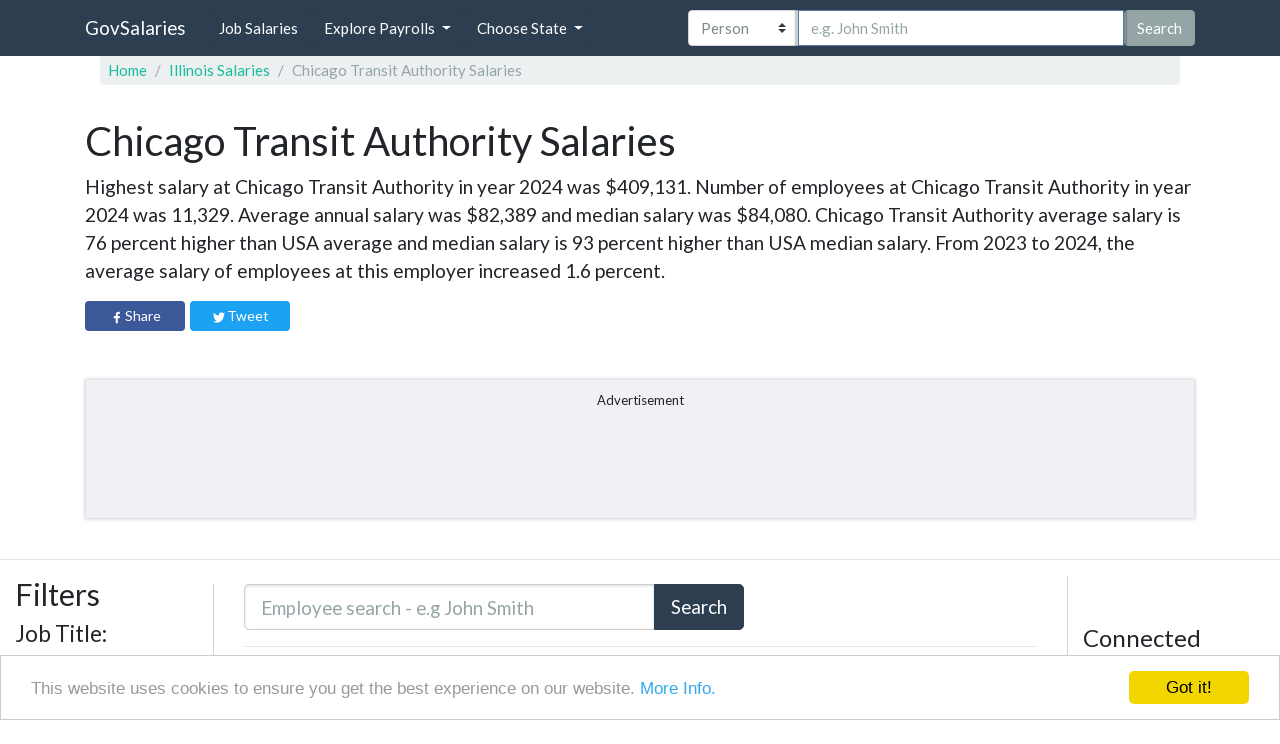

--- FILE ---
content_type: text/html; charset=UTF-8
request_url: https://govsalaries.com/salaries/IL/chicago-transit-authority
body_size: 20230
content:
<!DOCTYPE html><html lang="en-us"><head><meta charset="utf-8"/>
<script>var __ezHttpConsent={setByCat:function(src,tagType,attributes,category,force,customSetScriptFn=null){var setScript=function(){if(force||window.ezTcfConsent[category]){if(typeof customSetScriptFn==='function'){customSetScriptFn();}else{var scriptElement=document.createElement(tagType);scriptElement.src=src;attributes.forEach(function(attr){for(var key in attr){if(attr.hasOwnProperty(key)){scriptElement.setAttribute(key,attr[key]);}}});var firstScript=document.getElementsByTagName(tagType)[0];firstScript.parentNode.insertBefore(scriptElement,firstScript);}}};if(force||(window.ezTcfConsent&&window.ezTcfConsent.loaded)){setScript();}else if(typeof getEzConsentData==="function"){getEzConsentData().then(function(ezTcfConsent){if(ezTcfConsent&&ezTcfConsent.loaded){setScript();}else{console.error("cannot get ez consent data");force=true;setScript();}});}else{force=true;setScript();console.error("getEzConsentData is not a function");}},};</script>
<script>var ezTcfConsent=window.ezTcfConsent?window.ezTcfConsent:{loaded:false,store_info:false,develop_and_improve_services:false,measure_ad_performance:false,measure_content_performance:false,select_basic_ads:false,create_ad_profile:false,select_personalized_ads:false,create_content_profile:false,select_personalized_content:false,understand_audiences:false,use_limited_data_to_select_content:false,};function getEzConsentData(){return new Promise(function(resolve){document.addEventListener("ezConsentEvent",function(event){var ezTcfConsent=event.detail.ezTcfConsent;resolve(ezTcfConsent);});});}</script>
<script>if(typeof _setEzCookies!=='function'){function _setEzCookies(ezConsentData){var cookies=window.ezCookieQueue;for(var i=0;i<cookies.length;i++){var cookie=cookies[i];if(ezConsentData&&ezConsentData.loaded&&ezConsentData[cookie.tcfCategory]){document.cookie=cookie.name+"="+cookie.value;}}}}
window.ezCookieQueue=window.ezCookieQueue||[];if(typeof addEzCookies!=='function'){function addEzCookies(arr){window.ezCookieQueue=[...window.ezCookieQueue,...arr];}}
addEzCookies([{name:"ezoab_144455",value:"mod1; Path=/; Domain=govsalaries.com; Max-Age=7200",tcfCategory:"store_info",isEzoic:"true",},{name:"ezosuibasgeneris-1",value:"b826fe40-c832-445c-7888-7d080ec5d336; Path=/; Domain=govsalaries.com; Expires=Fri, 29 Jan 2027 15:32:20 UTC; Secure; SameSite=None",tcfCategory:"understand_audiences",isEzoic:"true",}]);if(window.ezTcfConsent&&window.ezTcfConsent.loaded){_setEzCookies(window.ezTcfConsent);}else if(typeof getEzConsentData==="function"){getEzConsentData().then(function(ezTcfConsent){if(ezTcfConsent&&ezTcfConsent.loaded){_setEzCookies(window.ezTcfConsent);}else{console.error("cannot get ez consent data");_setEzCookies(window.ezTcfConsent);}});}else{console.error("getEzConsentData is not a function");_setEzCookies(window.ezTcfConsent);}</script><script type="text/javascript" data-ezscrex='false' data-cfasync='false'>window._ezaq = Object.assign({"edge_cache_status":11,"edge_response_time":115,"url":"https://govsalaries.com/salaries/IL/chicago-transit-authority"}, typeof window._ezaq !== "undefined" ? window._ezaq : {});</script><script type="text/javascript" data-ezscrex='false' data-cfasync='false'>window._ezaq = Object.assign({"ab_test_id":"mod1"}, typeof window._ezaq !== "undefined" ? window._ezaq : {});window.__ez=window.__ez||{};window.__ez.tf={};</script><script type="text/javascript" data-ezscrex='false' data-cfasync='false'>window.ezDisableAds = true;</script>
<script data-ezscrex='false' data-cfasync='false' data-pagespeed-no-defer>var __ez=__ez||{};__ez.stms=Date.now();__ez.evt={};__ez.script={};__ez.ck=__ez.ck||{};__ez.template={};__ez.template.isOrig=true;__ez.queue=__ez.queue||function(){var e=0,i=0,t=[],n=!1,o=[],r=[],s=!0,a=function(e,i,n,o,r,s,a){var l=arguments.length>7&&void 0!==arguments[7]?arguments[7]:window,d=this;this.name=e,this.funcName=i,this.parameters=null===n?null:w(n)?n:[n],this.isBlock=o,this.blockedBy=r,this.deleteWhenComplete=s,this.isError=!1,this.isComplete=!1,this.isInitialized=!1,this.proceedIfError=a,this.fWindow=l,this.isTimeDelay=!1,this.process=function(){f("... func = "+e),d.isInitialized=!0,d.isComplete=!0,f("... func.apply: "+e);var i=d.funcName.split("."),n=null,o=this.fWindow||window;i.length>3||(n=3===i.length?o[i[0]][i[1]][i[2]]:2===i.length?o[i[0]][i[1]]:o[d.funcName]),null!=n&&n.apply(null,this.parameters),!0===d.deleteWhenComplete&&delete t[e],!0===d.isBlock&&(f("----- F'D: "+d.name),m())}},l=function(e,i,t,n,o,r,s){var a=arguments.length>7&&void 0!==arguments[7]?arguments[7]:window,l=this;this.name=e,this.path=i,this.async=o,this.defer=r,this.isBlock=t,this.blockedBy=n,this.isInitialized=!1,this.isError=!1,this.isComplete=!1,this.proceedIfError=s,this.fWindow=a,this.isTimeDelay=!1,this.isPath=function(e){return"/"===e[0]&&"/"!==e[1]},this.getSrc=function(e){return void 0!==window.__ezScriptHost&&this.isPath(e)&&"banger.js"!==this.name?window.__ezScriptHost+e:e},this.process=function(){l.isInitialized=!0,f("... file = "+e);var i=this.fWindow?this.fWindow.document:document,t=i.createElement("script");t.src=this.getSrc(this.path),!0===o?t.async=!0:!0===r&&(t.defer=!0),t.onerror=function(){var e={url:window.location.href,name:l.name,path:l.path,user_agent:window.navigator.userAgent};"undefined"!=typeof _ezaq&&(e.pageview_id=_ezaq.page_view_id);var i=encodeURIComponent(JSON.stringify(e)),t=new XMLHttpRequest;t.open("GET","//g.ezoic.net/ezqlog?d="+i,!0),t.send(),f("----- ERR'D: "+l.name),l.isError=!0,!0===l.isBlock&&m()},t.onreadystatechange=t.onload=function(){var e=t.readyState;f("----- F'D: "+l.name),e&&!/loaded|complete/.test(e)||(l.isComplete=!0,!0===l.isBlock&&m())},i.getElementsByTagName("head")[0].appendChild(t)}},d=function(e,i){this.name=e,this.path="",this.async=!1,this.defer=!1,this.isBlock=!1,this.blockedBy=[],this.isInitialized=!0,this.isError=!1,this.isComplete=i,this.proceedIfError=!1,this.isTimeDelay=!1,this.process=function(){}};function c(e,i,n,s,a,d,c,u,f){var m=new l(e,i,n,s,a,d,c,f);!0===u?o[e]=m:r[e]=m,t[e]=m,h(m)}function h(e){!0!==u(e)&&0!=s&&e.process()}function u(e){if(!0===e.isTimeDelay&&!1===n)return f(e.name+" blocked = TIME DELAY!"),!0;if(w(e.blockedBy))for(var i=0;i<e.blockedBy.length;i++){var o=e.blockedBy[i];if(!1===t.hasOwnProperty(o))return f(e.name+" blocked = "+o),!0;if(!0===e.proceedIfError&&!0===t[o].isError)return!1;if(!1===t[o].isComplete)return f(e.name+" blocked = "+o),!0}return!1}function f(e){var i=window.location.href,t=new RegExp("[?&]ezq=([^&#]*)","i").exec(i);"1"===(t?t[1]:null)&&console.debug(e)}function m(){++e>200||(f("let's go"),p(o),p(r))}function p(e){for(var i in e)if(!1!==e.hasOwnProperty(i)){var t=e[i];!0===t.isComplete||u(t)||!0===t.isInitialized||!0===t.isError?!0===t.isError?f(t.name+": error"):!0===t.isComplete?f(t.name+": complete already"):!0===t.isInitialized&&f(t.name+": initialized already"):t.process()}}function w(e){return"[object Array]"==Object.prototype.toString.call(e)}return window.addEventListener("load",(function(){setTimeout((function(){n=!0,f("TDELAY -----"),m()}),5e3)}),!1),{addFile:c,addFileOnce:function(e,i,n,o,r,s,a,l,d){t[e]||c(e,i,n,o,r,s,a,l,d)},addDelayFile:function(e,i){var n=new l(e,i,!1,[],!1,!1,!0);n.isTimeDelay=!0,f(e+" ...  FILE! TDELAY"),r[e]=n,t[e]=n,h(n)},addFunc:function(e,n,s,l,d,c,u,f,m,p){!0===c&&(e=e+"_"+i++);var w=new a(e,n,s,l,d,u,f,p);!0===m?o[e]=w:r[e]=w,t[e]=w,h(w)},addDelayFunc:function(e,i,n){var o=new a(e,i,n,!1,[],!0,!0);o.isTimeDelay=!0,f(e+" ...  FUNCTION! TDELAY"),r[e]=o,t[e]=o,h(o)},items:t,processAll:m,setallowLoad:function(e){s=e},markLoaded:function(e){if(e&&0!==e.length){if(e in t){var i=t[e];!0===i.isComplete?f(i.name+" "+e+": error loaded duplicate"):(i.isComplete=!0,i.isInitialized=!0)}else t[e]=new d(e,!0);f("markLoaded dummyfile: "+t[e].name)}},logWhatsBlocked:function(){for(var e in t)!1!==t.hasOwnProperty(e)&&u(t[e])}}}();__ez.evt.add=function(e,t,n){e.addEventListener?e.addEventListener(t,n,!1):e.attachEvent?e.attachEvent("on"+t,n):e["on"+t]=n()},__ez.evt.remove=function(e,t,n){e.removeEventListener?e.removeEventListener(t,n,!1):e.detachEvent?e.detachEvent("on"+t,n):delete e["on"+t]};__ez.script.add=function(e){var t=document.createElement("script");t.src=e,t.async=!0,t.type="text/javascript",document.getElementsByTagName("head")[0].appendChild(t)};__ez.dot=__ez.dot||{};__ez.queue.addFileOnce('/detroitchicago/boise.js', '/detroitchicago/boise.js?gcb=195-9&cb=5', true, [], true, false, true, false);__ez.queue.addFileOnce('/parsonsmaize/abilene.js', '/parsonsmaize/abilene.js?gcb=195-9&cb=e80eca0cdb', true, [], true, false, true, false);__ez.queue.addFileOnce('/parsonsmaize/mulvane.js', '/parsonsmaize/mulvane.js?gcb=195-9&cb=e75e48eec0', true, ['/parsonsmaize/abilene.js'], true, false, true, false);__ez.queue.addFileOnce('/detroitchicago/birmingham.js', '/detroitchicago/birmingham.js?gcb=195-9&cb=539c47377c', true, ['/parsonsmaize/abilene.js'], true, false, true, false);</script>
<script data-ezscrex="false" type="text/javascript" data-cfasync="false">window._ezaq = Object.assign({"ad_cache_level":0,"adpicker_placement_cnt":0,"ai_placeholder_cache_level":0,"ai_placeholder_placement_cnt":-1,"domain":"govsalaries.com","domain_id":144455,"ezcache_level":0,"ezcache_skip_code":14,"has_bad_image":0,"has_bad_words":0,"is_sitespeed":0,"lt_cache_level":0,"response_size":139735,"response_size_orig":133882,"response_time_orig":99,"template_id":5,"url":"https://govsalaries.com/salaries/IL/chicago-transit-authority","word_count":0,"worst_bad_word_level":0}, typeof window._ezaq !== "undefined" ? window._ezaq : {});__ez.queue.markLoaded('ezaqBaseReady');</script>
<script type='text/javascript' data-ezscrex='false' data-cfasync='false'>
window.ezAnalyticsStatic = true;

function analyticsAddScript(script) {
	var ezDynamic = document.createElement('script');
	ezDynamic.type = 'text/javascript';
	ezDynamic.innerHTML = script;
	document.head.appendChild(ezDynamic);
}
function getCookiesWithPrefix() {
    var allCookies = document.cookie.split(';');
    var cookiesWithPrefix = {};

    for (var i = 0; i < allCookies.length; i++) {
        var cookie = allCookies[i].trim();

        for (var j = 0; j < arguments.length; j++) {
            var prefix = arguments[j];
            if (cookie.indexOf(prefix) === 0) {
                var cookieParts = cookie.split('=');
                var cookieName = cookieParts[0];
                var cookieValue = cookieParts.slice(1).join('=');
                cookiesWithPrefix[cookieName] = decodeURIComponent(cookieValue);
                break; // Once matched, no need to check other prefixes
            }
        }
    }

    return cookiesWithPrefix;
}
function productAnalytics() {
	var d = {"pr":[6],"omd5":"d9a094258ee5a1da09ee688e0386d98b","nar":"risk score"};
	d.u = _ezaq.url;
	d.p = _ezaq.page_view_id;
	d.v = _ezaq.visit_uuid;
	d.ab = _ezaq.ab_test_id;
	d.e = JSON.stringify(_ezaq);
	d.ref = document.referrer;
	d.c = getCookiesWithPrefix('active_template', 'ez', 'lp_');
	if(typeof ez_utmParams !== 'undefined') {
		d.utm = ez_utmParams;
	}

	var dataText = JSON.stringify(d);
	var xhr = new XMLHttpRequest();
	xhr.open('POST','/ezais/analytics?cb=1', true);
	xhr.onload = function () {
		if (xhr.status!=200) {
            return;
		}

        if(document.readyState !== 'loading') {
            analyticsAddScript(xhr.response);
            return;
        }

        var eventFunc = function() {
            if(document.readyState === 'loading') {
                return;
            }
            document.removeEventListener('readystatechange', eventFunc, false);
            analyticsAddScript(xhr.response);
        };

        document.addEventListener('readystatechange', eventFunc, false);
	};
	xhr.setRequestHeader('Content-Type','text/plain');
	xhr.send(dataText);
}
__ez.queue.addFunc("productAnalytics", "productAnalytics", null, true, ['ezaqBaseReady'], false, false, false, true);
</script><base href="https://govsalaries.com/salaries/IL/chicago-transit-authority"/><meta name="viewport" content="width=device-width, initial-scale=1"/><title>Chicago Transit Authority Salaries - Illinois</title><meta name="description" content="Salary information and list of employees for Chicago Transit Authority. Salary database for year 2024"/><link rel="icon" type="image/png" href="/bundles/company/images/favicon.png"/><link rel="stylesheet" href="/bundles/company/css/style.css"/><meta property="og:title" content="Chicago Transit Authority Salaries - Illinois | GovSalaries"/><meta property="og:image" content="/bundles/company/images/main-bg1080.jpg"/><style>
           h1 {
               font-weight: 400 !important;
           }

           .sectionBlock {
               border: 1px solid #dee2e6;
               box-shadow: rgba(0, 0, 0, 0.175) 0px 0px 4px;
               padding-top: 1rem;
               padding-bottom: 1rem;
           }

           .mobile-shrink tr th {
               white-space: nowrap !important;
               display: table-cell !important;
               vertical-align: middle !important;
           }

           .mobile-shrink tr td:nth-child(1) {
               padding: 1rem !important;
               display: none !important;
               vertical-align: middle !important;
           }

           .mobile-shrink tr td:nth-child(1) span {
               display: none !important;
           }

           .mobile-shrink tr td:not(:nth-child(1)) {
               display: table-cell !important;
               vertical-align: middle !important;
           }

           .table-hover tbody tr:hover {
               background-color: #FAFAFA !important;
           }

           @media (max-width: 576px) {

               .mobile-shrink tr th {
                   display: none !important;
               }

               .mobile-shrink tr td:nth-child(1) {
                   display: table-cell !important;
               }

               .mobile-shrink tr td:nth-child(1) h5 a, tr td:nth-child(1) h5 span {
                   display: inline-block !important;
               }

               .mobile-shrink tr td:nth-child(1) h5 span {
                   font-weight: 700;
               }

               .mobile-shrink tr td:nth-child(1) span:nth-child(2) {
                   font-weight: 600;
               }

               .mobile-shrink tr td:nth-child(1) span {
                   display: block !important;
               }

               .mobile-shrink tr td:nth-child(1) span span {
                   display: inline-block !important;
               }

               .mobile-shrink tr td:not(:nth-child(1)):not(:last-child) {
                   display: none !important;
               }

               .mobile-shrink tr td a.btn-sm {
                   padding: .375rem 1.25rem !important;
                   font-size: .9375rem !important;
               }
           }

           .advertisment-title {
               display: block;
               width: 100%;
               text-align: left;
           }

           .row-border-left {
               border-left: 1px solid #ced4da;
           }

           .btn-aff-link {
               color: #fff;
           }

           #employerSearchFormInput {
               border: 1px solid #ccc;
               box-shadow: inset 0 1px 3px #ddd;
           }

           @media (max-width: 476px) {

               .row-border-left {
                   border-left: 0;
               }

               .container {
                   padding: 0 !important;
               }

               .container-fluid {
                   padding: 0 !important;
               }

               .row {
                   margin-right: 5px !important;
                   margin-left: 5px !important;
               }

               [class^="col-"] {
                   padding-right: 0 !important;
                   padding-left: 0 !important;
               }

           }

           .bg-grey {
               min-height: 140px;
               background-color: #f0f0f5;
           }

           .input-search-employer {
               width: 500px !important;
           }

           @media (max-width: 750px) {
               .input-search-employer {
                   width: 100% !important;
               }

           }

           .advertisment-title {
               text-align: center;
               font-size: 13px;
               display: block;
               width: 100%;
               margin-top: -5px;
           }

           .hide-part {
               max-height: 300px;
               overflow: hidden;
               -moz-box-shadow: inset 0 -10px 10px -10px grey;
               -webkit-box-shadow: inset 0 -10px 10px -10px grey;
               box-shadow: inset 0 -10px 10px -10px grey;
           }

           @media (max-width: 992px) {
               .hide-part {
                   max-height: 90px;
                   overflow: hidden;
               }

               .share-btn-box {
                   text-align: center;
               }

               .share-btn {
                   width: 47%;

               }

           }

       </style><style>

            .filters .badge {
                margin-top: 2px;
            }

            .dropdown-menu.show {
                display: block;
            }

            body {
                padding-top: 55px;
            }

            .icon-bar {
                background-color: #fff !important;
            }

            .fb-share-btn {
                margin-right: 5px;
            }

            @media (max-width: 991.98px) {

                .nav-link {
                    color: white !important;
                }

                .nav-link:focus {
                    color: black !important;
                    background-color: black;
                }

                .nav-link:hover {
                    color: black !important;
                }

                .nav-item {
                    margin-bottom: 5px;
                }

                .nav-link {

                    margin-left: 0 !important;
                }

            }

            @media (min-width: 992px) {
                .top-search-option-category {
                    flex: 0 0 22% !important;
                }
            }

            @media (max-width: 992px) {
                .top-search-input {
                    width: 100% !important;
                    display: block;
                    margin-bottom: 5px !important;
                }

                .top-search-option-category {
                    width: 100% !important;
                    margin-bottom: 5px !important;
                }

                #topSearchForm {
                    margin: 5px 0 0 0;
                }
            }

            @media (min-width: 769px) and ( max-width: 992px) {
                body {
                    padding-top: 140px;
                }
            }

            .card p {
                min-height: 68px;
            }

            .card {
                box-shadow: 0 .125rem .25rem rgba(0, 0, 0, .075);
            }

            .card:hover {
                box-shadow: 0 .5rem 1rem rgba(0, 0, 0, .15);
            }

            #search-input-group {
                width: 100%;
            }

            #topSearchForm {
                flex: 1;
            }

            @media (max-width: 768px) {

                .jumbotronContainerPadding {
                    padding: 20px !important;
                }

                #sideNavbar {
                    display: flex;
                    flex-direction: column;
                    align-content: flex-start;
                    align-items: flex-start;
                }

                #topSearchForm {
                    order: 1;
                    flex: none;
                    padding-bottom: 40px;
                    margin-bottom: 40px;
                    border-bottom: 1px solid silver;
                }

                #topSearchForm .custom-select {
                    padding: 0.5rem 1rem;
                    padding-right: 1rem;
                    font-size: 1.171875rem;
                    line-height: 1.5;
                    border-radius: 0.3rem;
                    height: calc(1.5em + 1rem + 2px);
                }

                #topSearchForm .form-control:not(textarea) {
                    height: calc(1.5em + 1rem + 2px);
                }

                #topSearchForm .form-control {
                    padding: 0.5rem 1rem;
                    font-size: 1.171875rem;
                    line-height: 1.5;
                }

                #topSearchForm button {
                    padding: 0.5rem 1rem;
                    font-size: 1.171875rem;
                    line-height: 1.5;
                    border-radius: 0.3rem;
                }

                #headerMenu {
                    order: 2;
                }

            }




            .twitter-typeahead {
                position: relative;
                margin-bottom: 0;
                display: flex !important;
                flex: 1;
            }

            .top-search-input {
                flex: 1;
                border-radius: 0;
            }

            .tt-menu,
            .gist {
                text-align: left;
            }

            .typeahead,
            .tt-query,
            .tt-hint {
                display: block;
                padding: .375rem .75rem;
                font-size: .9375rem;
                line-height: 1.5;
                border: 1px solid #ced4da;
                border-radius: 0;
                color: #495057;
                background-color: #fff;
                background-clip: padding-box;
                outline: none;
                height: 46px;
            }

            .typeahead:focus {
                border: 2px solid #caced3;
            }

            .typeahead {
                border: 1px solid #ccc;
                box-shadow: inset 0 1px 3px #ddd;
            }

            .tt-query {
                -webkit-box-shadow: inset 0 1px 1px rgba(0, 0, 0, 0.075);
                -moz-box-shadow: inset 0 1px 1px rgba(0, 0, 0, 0.075);
                box-shadow: inset 0 1px 1px rgba(0, 0, 0, 0.075);
            }

            .tt-hint {
                color: #999
            }

            .tt-menu {
                width: 100%;
                margin: 0;
                padding: 8px 0;
                background-color: #fff;
                border: 1px solid #ccc;
                border: 1px solid rgba(0, 0, 0, 0.2);
                -webkit-box-shadow: 0 5px 10px rgba(0, 0, 0, .2);
                -moz-box-shadow: 0 5px 10px rgba(0, 0, 0, .2);
                box-shadow: 0 5px 10px rgba(0, 0, 0, .2);
                max-height: 260px;
                overflow-y: auto;
            }

            .tt-suggestion {
                padding: .375rem .75rem;
                font-size: .9375rem;
                line-height: 1.5;
                border-bottom: 1px solid #ced4da;
                overflow: hidden;
            }

            .tt-suggestion:hover {
                cursor: pointer;
                color: #fff;
                background-color: #0f7864
            }

            .tt-suggestion.tt-cursor {
                color: #212529;
                background-color: #212529;
            }

            .tt-suggestion p {
                margin: 0;
            }

            .gist {
                font-size: 14px;
            }


        </style><link rel='canonical' href='https://govsalaries.com/salaries/IL/chicago-transit-authority' />
<script type='text/javascript'>
var ezoTemplate = 'orig_site';
var ezouid = '1';
var ezoFormfactor = '1';
</script><script data-ezscrex="false" type='text/javascript'>
var soc_app_id = '0';
var did = 144455;
var ezdomain = 'govsalaries.com';
var ezoicSearchable = 1;
</script></head><body><nav class="navbar navbar-expand-sm fixed-top navbar-dark bg-primary" style="z-index: 100"><div class="container"><a class="navbar-brand mr-auto mr-lg-0" href="/">GovSalaries</a><button class="navbar-toggler collapsed p-0 border-0" type="button" data-toggle="offcanvas"><i class="fa fa-search" style="font-size:30px;padding-right:10px;"></i></button><div id="sideNavbar" class="navbar-collapse offcanvas-collapse"><ul class="navbar-nav mr-auto" id="headerMenu"><li class="nav-item"><a href="/jobs"><button class="nav-link btn btn-primary d-inline-block">Job Salaries</button></a></li><li class="nav-item dropdown"><button class="nav-link btn btn-primary dropdown-toggle ml-sm-2 d-inline-block" href="#" data-toggle="dropdown" aria-haspopup="true" aria-expanded="false">Explore Payrolls
                        </button><div class="dropdown-menu"><a class="dropdown-item p-2" href="/state/FD">Federal</a><a class="dropdown-item p-2" href="/cat/city">Cities</a><a class="dropdown-item p-2" href="/cat/county">Counties</a><a class="dropdown-item p-2" href="/cat/state">States</a><a class="dropdown-item p-2" href="/cat/school-district">School Districts</a><a class="dropdown-item p-2" href="/cat/college">Colleges</a><a class="dropdown-item p-2" href="/cat/university">Universities</a><a class="dropdown-item p-2" href="/cat/fire-protection">Fire Protection</a><a class="dropdown-item p-2" href="/cat/police">Police</a><a class="dropdown-item p-2" href="/cat/hospital">Hospitals</a><a class="dropdown-item p-2" href="/#explore-categories">More »</a></div></li><li class="nav-item dropdown"><button class="nav-link btn btn-primary dropdown-toggle ml-sm-2 d-inline-block" href="#" data-toggle="dropdown" aria-haspopup="true" aria-expanded="false">Choose State
                        </button><div class="dropdown-menu"><a class="dropdown-item d-inline-block p-2 w-25" href="/state/AL">AL</a><a class="dropdown-item d-inline-block p-2 w-25" href="/state/AK">AK</a><a class="dropdown-item d-inline-block p-2 w-25" href="/state/AZ">AZ</a><a class="dropdown-item d-inline-block p-2 w-25" href="/state/AR">AR</a><a class="dropdown-item d-inline-block p-2 w-25" href="/state/CA">CA</a><a class="dropdown-item d-inline-block p-2 w-25" href="/state/CO">CO</a><a class="dropdown-item d-inline-block p-2 w-25" href="/state/CT">CT</a><a class="dropdown-item d-inline-block p-2 w-25" href="/state/DE">DE</a><a class="dropdown-item d-inline-block p-2 w-25" href="/state/DC">DC</a><a class="dropdown-item d-inline-block p-2 w-25" href="/state/FL">FL</a><a class="dropdown-item d-inline-block p-2 w-25" href="/state/GA">GA</a><a class="dropdown-item d-inline-block p-2 w-25" href="/state/HI">HI</a><a class="dropdown-item d-inline-block p-2 w-25" href="/state/ID">ID</a><a class="dropdown-item d-inline-block p-2 w-25" href="/state/IL">IL</a><a class="dropdown-item d-inline-block p-2 w-25" href="/state/IN">IN</a><a class="dropdown-item d-inline-block p-2 w-25" href="/state/IA">IA</a><a class="dropdown-item d-inline-block p-2 w-25" href="/state/KS">KS</a><a class="dropdown-item d-inline-block p-2 w-25" href="/state/KY">KY</a><a class="dropdown-item d-inline-block p-2 w-25" href="/state/LA">LA</a><a class="dropdown-item d-inline-block p-2 w-25" href="/state/ME">ME</a><a class="dropdown-item d-inline-block p-2 w-25" href="/state/MD">MD</a><a class="dropdown-item d-inline-block p-2 w-25" href="/state/MA">MA</a><a class="dropdown-item d-inline-block p-2 w-25" href="/state/MI">MI</a><a class="dropdown-item d-inline-block p-2 w-25" href="/state/MN">MN</a><a class="dropdown-item d-inline-block p-2 w-25" href="/state/MS">MS</a><a class="dropdown-item d-inline-block p-2 w-25" href="/state/MO">MO</a><a class="dropdown-item d-inline-block p-2 w-25" href="/state/MT">MT</a><a class="dropdown-item d-inline-block p-2 w-25" href="/state/NE">NE</a><a class="dropdown-item d-inline-block p-2 w-25" href="/state/NV">NV</a><a class="dropdown-item d-inline-block p-2 w-25" href="/state/NH">NH</a><a class="dropdown-item d-inline-block p-2 w-25" href="/state/NJ">NJ</a><a class="dropdown-item d-inline-block p-2 w-25" href="/state/NM">NM</a><a class="dropdown-item d-inline-block p-2 w-25" href="/state/NY">NY</a><a class="dropdown-item d-inline-block p-2 w-25" href="/state/NC">NC</a><a class="dropdown-item d-inline-block p-2 w-25" href="/state/ND">ND</a><a class="dropdown-item d-inline-block p-2 w-25" href="/state/OH">OH</a><a class="dropdown-item d-inline-block p-2 w-25" href="/state/OK">OK</a><a class="dropdown-item d-inline-block p-2 w-25" href="/state/OR">OR</a><a class="dropdown-item d-inline-block p-2 w-25" href="/state/PA">PA</a><a class="dropdown-item d-inline-block p-2 w-25" href="/state/RI">RI</a><a class="dropdown-item d-inline-block p-2 w-25" href="/state/SC">SC</a><a class="dropdown-item d-inline-block p-2 w-25" href="/state/SD">SD</a><a class="dropdown-item d-inline-block p-2 w-25" href="/state/TN">TN</a><a class="dropdown-item d-inline-block p-2 w-25" href="/state/TX">TX</a><a class="dropdown-item d-inline-block p-2 w-25" href="/state/UT">UT</a><a class="dropdown-item d-inline-block p-2 w-25" href="/state/VT">VT</a><a class="dropdown-item d-inline-block p-2 w-25" href="/state/VA">VA</a><a class="dropdown-item d-inline-block p-2 w-25" href="/state/WA">WA</a><a class="dropdown-item d-inline-block p-2 w-25" href="/state/WV">WV</a><a class="dropdown-item d-inline-block p-2 w-25" href="/state/WI">WI</a><a class="dropdown-item d-inline-block p-2 w-25" href="/state/WY">WY</a><a class="dropdown-item d-inline-block p-2 w-25" href="/state/FD">FD</a></div></li></ul><form id="topSearchForm" method="get" class="form-inline pl-lg-5 ml-lg-5 d-lg-flex" action="/search"><div class="input-group mx-auto float-left" id="search-input-group"><select title="search by employee, employer or job title" class="custom-select top-search-option-category" id="top-search-option-category"><option value="employee" selected="">Person</option><option value="employer">Employer</option><option value="jobTitle">Job Title</option></select><input title="insert employee name" name="employee" autofocus="" required="" type="text" class="form-control top-search-input" placeholder="e.g. John Smith"/><button class="btn btn-secondary top-search-btn">Search</button></div></form></div></div></nav><div itemscope="" itemtype="http://schema.org/Organization"><div class="container"><div class="row mx-auto"><nav aria-label="breadcrumb" class="col-12 order-1 order-sm-1"><ol class="breadcrumb"><li class="breadcrumb-item"><a href="/">Home</a></li><li class="breadcrumb-item"><a href="/state/IL">Illinois
                                    Salaries</a></li><li class="breadcrumb-item active" aria-current="page">Chicago Transit Authority
                                    Salaries
                                </li></ol></nav></div><div class="row"><div class="col-12 my-2"><h1><span itemprop="name">Chicago Transit Authority</span> Salaries</h1><p class="lead font-weight-400">


                                                            Highest salary at Chicago Transit Authority in year 2024 was $409,131.

                                                                
                                                                
                                Number of employees at Chicago Transit Authority in year 2024
                                was 11,329. Average annual salary
                                was $82,389 and median salary
                                was $84,080. Chicago Transit Authority average salary
                                is 76
                                percent higher than USA average and median
                                salary is 93
                                percent higher than USA median salary.
                            


                                                        
                                                                                                                                                                                                                                From 2023 to 2024, the average salary of employees at this employer increased 1.6 percent.
                            
                        </p><div class="my-3 share-btn-box"><div class="btn share-btn fb-share-btn"><svg fill="#fff" preserveAspectRatio="xMidYMid meet" height="1.2em" width="1.2em" viewBox="0 0 40 40"><g><path d="m21.7 16.7h5v5h-5v11.6h-5v-11.6h-5v-5h5v-2.1c0-2 0.6-4.5 1.8-5.9 1.3-1.3 2.8-2 4.7-2h3.5v5h-3.5c-0.9 0-1.5 0.6-1.5 1.5v3.5z"></path></g></svg><span>Share</span></div><div class="btn share-btn tw-share-btn"><svg fill="#fff" preserveAspectRatio="xMidYMid meet" height="1.2em" width="1.2em" viewBox="0 0 40 40"><g><path d="m31.5 11.7c1.3-0.8 2.2-2 2.7-3.4-1.4 0.7-2.7 1.2-4 1.4-1.1-1.2-2.6-1.9-4.4-1.9-1.7 0-3.2 0.6-4.4 1.8-1.2 1.2-1.8 2.7-1.8 4.4 0 0.5 0.1 0.9 0.2 1.3-5.1-0.1-9.4-2.3-12.7-6.4-0.6 1-0.9 2.1-0.9 3.1 0 2.2 1 3.9 2.8 5.2-1.1-0.1-2-0.4-2.8-0.8 0 1.5 0.5 2.8 1.4 4 0.9 1.1 2.1 1.8 3.5 2.1-0.5 0.1-1 0.2-1.6 0.2-0.5 0-0.9 0-1.1-0.1 0.4 1.2 1.1 2.3 2.1 3 1.1 0.8 2.3 1.2 3.6 1.3-2.2 1.7-4.7 2.6-7.6 2.6-0.7 0-1.2 0-1.5-0.1 2.8 1.9 6 2.8 9.5 2.8 3.5 0 6.7-0.9 9.4-2.7 2.8-1.8 4.8-4.1 6.1-6.7 1.3-2.6 1.9-5.3 1.9-8.1v-0.8c1.3-0.9 2.3-2 3.1-3.2-1.1 0.5-2.3 0.8-3.5 1z"></path></g></svg><span>Tweet</span></div></div><hr class="d-block d-sm-none"/><span id="scrollToEmployees" style="font-weight: bold" class="btn btn-block btn-outline-info d-sm-none">View Employee Salaries <i class="fa fa-chevron-down"></i></span><div class="col-12 text-center mt-5 mb-4 sectionBlock bg-grey"><span class="advertisment-title">Advertisement</span><!-- Ezoic - under_title - top_of_page --><div id="ezoic-pub-ad-placeholder-113"></div><!-- End Ezoic - under_title - top_of_page --></div></div></div></div></div><hr class="mt-2"/><div class="container-fluid"><div class="row"><div class="col-sm-12 col-md-9 col-lg-8 my-2 order-2 row-border-left"><div class="col-12" id="search"><form id="employerSearchForm" style="width:95%" action="/salaries/IL/chicago-transit-authority" method="get" class="form-inline d-inline-block"><div class="input-group input-group-lg input-search-employer"><input id="employerSearchFormInput" required="required" class="form-control" name="employee" type="search" placeholder="Employee search - e.g John Smith" aria-label="Employee search - e.g John Smith"/><div class="input-group-append"><button class="btn btn-primary" id="employerSubmitButton" type="submit">Search</button></div></div></form><hr class="mt-3"/></div><div class="row m-0 border-bottom-2-light"><h3 class="col-12" id="employees">
                                                            Chicago Transit Authority Salaries
                                                    </h3></div><div class="table-responsive mobile-shrink"><table class="table table-hover table-sm "><thead><tr><th><span>Name</span></th><th>Year</th><th><span>Job Title</span></th><th>Employer</th><th></th></tr></thead><tbody><tr itemprop="employee" itemscope="" itemtype="http://schema.org/Person"><td><h5 class="mb-0"><a href="/carter-dorval-jr-198866406" class="btn-link">Carter Dorval Jr</a></h5><span>2024</span><span>President</span><span>Chicago Transit Authority</span></td><td><a itemprop="url" href="/carter-dorval-jr-198866406"><span itemprop="name">Carter Dorval Jr</span></a></td><td>2024</td><td itemprop="jobTitle">
                                        President
                                    </td><td itemprop="worksFor" itemscope="" itemtype="http://schema.org/Organization"><span itemprop="name">Chicago Transit Authority</span></td><td><a href="/carter-dorval-jr-198866406" class="btn btn-sm btn-block btn-primary"><span class="d-none d-sm-inline-block mr-2">View Salary Details</span><i class="fa fa-chevron-right"></i></a></td></tr><tr itemprop="employee" itemscope="" itemtype="http://schema.org/Person"><td><h5 class="mb-0"><a href="/vargas-nicholas-198866405" class="btn-link">Nicholas Vargas</a></h5><span>2024</span><span>Line Worker</span><span>Chicago Transit Authority</span></td><td><a itemprop="url" href="/vargas-nicholas-198866405"><span itemprop="name">Nicholas Vargas</span></a></td><td>2024</td><td itemprop="jobTitle">
                                        Line Worker
                                    </td><td itemprop="worksFor" itemscope="" itemtype="http://schema.org/Organization"><span itemprop="name">Chicago Transit Authority</span></td><td><a href="/vargas-nicholas-198866405" class="btn btn-sm btn-block btn-primary"><span class="d-none d-sm-inline-block mr-2">View Salary Details</span><i class="fa fa-chevron-right"></i></a></td></tr><tr itemprop="employee" itemscope="" itemtype="http://schema.org/Person"><td><h5 class="mb-0"><a href="/gunka-richard-198866404" class="btn-link">Richard Gunka</a></h5><span>2024</span><span>Line Worker</span><span>Chicago Transit Authority</span></td><td><a itemprop="url" href="/gunka-richard-198866404"><span itemprop="name">Richard Gunka</span></a></td><td>2024</td><td itemprop="jobTitle">
                                        Line Worker
                                    </td><td itemprop="worksFor" itemscope="" itemtype="http://schema.org/Organization"><span itemprop="name">Chicago Transit Authority</span></td><td><a href="/gunka-richard-198866404" class="btn btn-sm btn-block btn-primary"><span class="d-none d-sm-inline-block mr-2">View Salary Details</span><i class="fa fa-chevron-right"></i></a></td></tr><tr itemprop="employee" itemscope="" itemtype="http://schema.org/Person"><td><h5 class="mb-0"><a href="/ayala-saul-198866403" class="btn-link">Saul Ayala</a></h5><span>2024</span><span>Universal Rail Supervisor</span><span>Chicago Transit Authority</span></td><td><a itemprop="url" href="/ayala-saul-198866403"><span itemprop="name">Saul Ayala</span></a></td><td>2024</td><td itemprop="jobTitle">
                                        Universal Rail Supervisor
                                    </td><td itemprop="worksFor" itemscope="" itemtype="http://schema.org/Organization"><span itemprop="name">Chicago Transit Authority</span></td><td><a href="/ayala-saul-198866403" class="btn btn-sm btn-block btn-primary"><span class="d-none d-sm-inline-block mr-2">View Salary Details</span><i class="fa fa-chevron-right"></i></a></td></tr><tr itemprop="employee" itemscope="" itemtype="http://schema.org/Person"><td><h5 class="mb-0"><a href="/lomax-edward-198866402" class="btn-link">Edward Lomax</a></h5><span>2024</span><span>Rail Service Supervisor</span><span>Chicago Transit Authority</span></td><td><a itemprop="url" href="/lomax-edward-198866402"><span itemprop="name">Edward Lomax</span></a></td><td>2024</td><td itemprop="jobTitle">
                                        Rail Service Supervisor
                                    </td><td itemprop="worksFor" itemscope="" itemtype="http://schema.org/Organization"><span itemprop="name">Chicago Transit Authority</span></td><td><a href="/lomax-edward-198866402" class="btn btn-sm btn-block btn-primary"><span class="d-none d-sm-inline-block mr-2">View Salary Details</span><i class="fa fa-chevron-right"></i></a></td></tr><tr itemprop="employee" itemscope="" itemtype="http://schema.org/Person"><td><h5 class="mb-0"><a href="/calderone-stefano-198866401" class="btn-link">Stefano Calderone</a></h5><span>2024</span><span>Revenue Equipment Line Worker</span><span>Chicago Transit Authority</span></td><td><a itemprop="url" href="/calderone-stefano-198866401"><span itemprop="name">Stefano Calderone</span></a></td><td>2024</td><td itemprop="jobTitle">
                                        Revenue Equipment Line Worker
                                    </td><td itemprop="worksFor" itemscope="" itemtype="http://schema.org/Organization"><span itemprop="name">Chicago Transit Authority</span></td><td><a href="/calderone-stefano-198866401" class="btn btn-sm btn-block btn-primary"><span class="d-none d-sm-inline-block mr-2">View Salary Details</span><i class="fa fa-chevron-right"></i></a></td></tr><tr itemprop="employee" itemscope="" itemtype="http://schema.org/Person"><td><h5 class="mb-0"><a href="/fallara-nicholas-198866400" class="btn-link">Nicholas Fallara</a></h5><span>2024</span><span>Line Worker</span><span>Chicago Transit Authority</span></td><td><a itemprop="url" href="/fallara-nicholas-198866400"><span itemprop="name">Nicholas Fallara</span></a></td><td>2024</td><td itemprop="jobTitle">
                                        Line Worker
                                    </td><td itemprop="worksFor" itemscope="" itemtype="http://schema.org/Organization"><span itemprop="name">Chicago Transit Authority</span></td><td><a href="/fallara-nicholas-198866400" class="btn btn-sm btn-block btn-primary"><span class="d-none d-sm-inline-block mr-2">View Salary Details</span><i class="fa fa-chevron-right"></i></a></td></tr><tr itemprop="employee" itemscope="" itemtype="http://schema.org/Person"><td><h5 class="mb-0"><a href="/grahovac-michael-198866399" class="btn-link">Michael Grahovac</a></h5><span>2024</span><span>Ironworker General Foreperson</span><span>Chicago Transit Authority</span></td><td><a itemprop="url" href="/grahovac-michael-198866399"><span itemprop="name">Michael Grahovac</span></a></td><td>2024</td><td itemprop="jobTitle">
                                        Ironworker General Foreperson
                                    </td><td itemprop="worksFor" itemscope="" itemtype="http://schema.org/Organization"><span itemprop="name">Chicago Transit Authority</span></td><td><a href="/grahovac-michael-198866399" class="btn btn-sm btn-block btn-primary"><span class="d-none d-sm-inline-block mr-2">View Salary Details</span><i class="fa fa-chevron-right"></i></a></td></tr><tr itemprop="employee" itemscope="" itemtype="http://schema.org/Person"><td><h5 class="mb-0"><a href="/gamble-keith-198866398" class="btn-link">Keith Gamble</a></h5><span>2024</span><span>Rail Instructor</span><span>Chicago Transit Authority</span></td><td><a itemprop="url" href="/gamble-keith-198866398"><span itemprop="name">Keith Gamble</span></a></td><td>2024</td><td itemprop="jobTitle">
                                        Rail Instructor
                                    </td><td itemprop="worksFor" itemscope="" itemtype="http://schema.org/Organization"><span itemprop="name">Chicago Transit Authority</span></td><td><a href="/gamble-keith-198866398" class="btn btn-sm btn-block btn-primary"><span class="d-none d-sm-inline-block mr-2">View Salary Details</span><i class="fa fa-chevron-right"></i></a></td></tr><tr itemprop="employee" itemscope="" itemtype="http://schema.org/Person"><td><h5 class="mb-0"><a href="/kanwischer-kristofer-198866397" class="btn-link">Kristofer Kanwischer</a></h5><span>2024</span><span>Line Worker</span><span>Chicago Transit Authority</span></td><td><a itemprop="url" href="/kanwischer-kristofer-198866397"><span itemprop="name">Kristofer Kanwischer</span></a></td><td>2024</td><td itemprop="jobTitle">
                                        Line Worker
                                    </td><td itemprop="worksFor" itemscope="" itemtype="http://schema.org/Organization"><span itemprop="name">Chicago Transit Authority</span></td><td><a href="/kanwischer-kristofer-198866397" class="btn btn-sm btn-block btn-primary"><span class="d-none d-sm-inline-block mr-2">View Salary Details</span><i class="fa fa-chevron-right"></i></a></td></tr><tr itemprop="employee" itemscope="" itemtype="http://schema.org/Person"><td><h5 class="mb-0"><a href="/gardiner-michael-198866396" class="btn-link">Michael Gardiner</a></h5><span>2024</span><span>Ironworker</span><span>Chicago Transit Authority</span></td><td><a itemprop="url" href="/gardiner-michael-198866396"><span itemprop="name">Michael Gardiner</span></a></td><td>2024</td><td itemprop="jobTitle">
                                        Ironworker
                                    </td><td itemprop="worksFor" itemscope="" itemtype="http://schema.org/Organization"><span itemprop="name">Chicago Transit Authority</span></td><td><a href="/gardiner-michael-198866396" class="btn btn-sm btn-block btn-primary"><span class="d-none d-sm-inline-block mr-2">View Salary Details</span><i class="fa fa-chevron-right"></i></a></td></tr><tr itemprop="employee" itemscope="" itemtype="http://schema.org/Person"><td><h5 class="mb-0"><a href="/byrne-sean-198866395" class="btn-link">Sean Byrne</a></h5><span>2024</span><span>Ironworker</span><span>Chicago Transit Authority</span></td><td><a itemprop="url" href="/byrne-sean-198866395"><span itemprop="name">Sean Byrne</span></a></td><td>2024</td><td itemprop="jobTitle">
                                        Ironworker
                                    </td><td itemprop="worksFor" itemscope="" itemtype="http://schema.org/Organization"><span itemprop="name">Chicago Transit Authority</span></td><td><a href="/byrne-sean-198866395" class="btn btn-sm btn-block btn-primary"><span class="d-none d-sm-inline-block mr-2">View Salary Details</span><i class="fa fa-chevron-right"></i></a></td></tr><tr itemprop="employee" itemscope="" itemtype="http://schema.org/Person"><td><h5 class="mb-0"><a href="/auriemma-philip-jr-198866394" class="btn-link">Philip Auriemma Jr</a></h5><span>2024</span><span>Line Foreperson</span><span>Chicago Transit Authority</span></td><td><a itemprop="url" href="/auriemma-philip-jr-198866394"><span itemprop="name">Philip Auriemma Jr</span></a></td><td>2024</td><td itemprop="jobTitle">
                                        Line Foreperson
                                    </td><td itemprop="worksFor" itemscope="" itemtype="http://schema.org/Organization"><span itemprop="name">Chicago Transit Authority</span></td><td><a href="/auriemma-philip-jr-198866394" class="btn btn-sm btn-block btn-primary"><span class="d-none d-sm-inline-block mr-2">View Salary Details</span><i class="fa fa-chevron-right"></i></a></td></tr><tr itemprop="employee" itemscope="" itemtype="http://schema.org/Person"><td><h5 class="mb-0"><a href="/wright-sanders-arvesta-198866393" class="btn-link">Arvesta Wright-Sanders</a></h5><span>2024</span><span>Rail Instructor</span><span>Chicago Transit Authority</span></td><td><a itemprop="url" href="/wright-sanders-arvesta-198866393"><span itemprop="name">Arvesta Wright-Sanders</span></a></td><td>2024</td><td itemprop="jobTitle">
                                        Rail Instructor
                                    </td><td itemprop="worksFor" itemscope="" itemtype="http://schema.org/Organization"><span itemprop="name">Chicago Transit Authority</span></td><td><a href="/wright-sanders-arvesta-198866393" class="btn btn-sm btn-block btn-primary"><span class="d-none d-sm-inline-block mr-2">View Salary Details</span><i class="fa fa-chevron-right"></i></a></td></tr><tr itemprop="employee" itemscope="" itemtype="http://schema.org/Person"><td><h5 class="mb-0"><a href="/pasquale-anthony-198866392" class="btn-link">Anthony Pasquale</a></h5><span>2024</span><span>Ironworker</span><span>Chicago Transit Authority</span></td><td><a itemprop="url" href="/pasquale-anthony-198866392"><span itemprop="name">Anthony Pasquale</span></a></td><td>2024</td><td itemprop="jobTitle">
                                        Ironworker
                                    </td><td itemprop="worksFor" itemscope="" itemtype="http://schema.org/Organization"><span itemprop="name">Chicago Transit Authority</span></td><td><a href="/pasquale-anthony-198866392" class="btn btn-sm btn-block btn-primary"><span class="d-none d-sm-inline-block mr-2">View Salary Details</span><i class="fa fa-chevron-right"></i></a></td></tr><tr itemprop="employee" itemscope="" itemtype="http://schema.org/Person"><td><h5 class="mb-0"><a href="/kouchoukos-frank-198866391" class="btn-link">Frank Kouchoukos</a></h5><span>2024</span><span>Ironworker Foreperson</span><span>Chicago Transit Authority</span></td><td><a itemprop="url" href="/kouchoukos-frank-198866391"><span itemprop="name">Frank Kouchoukos</span></a></td><td>2024</td><td itemprop="jobTitle">
                                        Ironworker Foreperson
                                    </td><td itemprop="worksFor" itemscope="" itemtype="http://schema.org/Organization"><span itemprop="name">Chicago Transit Authority</span></td><td><a href="/kouchoukos-frank-198866391" class="btn btn-sm btn-block btn-primary"><span class="d-none d-sm-inline-block mr-2">View Salary Details</span><i class="fa fa-chevron-right"></i></a></td></tr><tr itemprop="employee" itemscope="" itemtype="http://schema.org/Person"><td><h5 class="mb-0"><a href="/bulanda-joseph-198866390" class="btn-link">Joseph Bulanda</a></h5><span>2024</span><span>Line Foreperson</span><span>Chicago Transit Authority</span></td><td><a itemprop="url" href="/bulanda-joseph-198866390"><span itemprop="name">Joseph Bulanda</span></a></td><td>2024</td><td itemprop="jobTitle">
                                        Line Foreperson
                                    </td><td itemprop="worksFor" itemscope="" itemtype="http://schema.org/Organization"><span itemprop="name">Chicago Transit Authority</span></td><td><a href="/bulanda-joseph-198866390" class="btn btn-sm btn-block btn-primary"><span class="d-none d-sm-inline-block mr-2">View Salary Details</span><i class="fa fa-chevron-right"></i></a></td></tr><tr itemprop="employee" itemscope="" itemtype="http://schema.org/Person"><td><h5 class="mb-0"><a href="/peavy-john-198866389" class="btn-link">John Peavy</a></h5><span>2024</span><span>Customer Service Representative</span><span>Chicago Transit Authority</span></td><td><a itemprop="url" href="/peavy-john-198866389"><span itemprop="name">John Peavy</span></a></td><td>2024</td><td itemprop="jobTitle">
                                        Customer Service Representative
                                    </td><td itemprop="worksFor" itemscope="" itemtype="http://schema.org/Organization"><span itemprop="name">Chicago Transit Authority</span></td><td><a href="/peavy-john-198866389" class="btn btn-sm btn-block btn-primary"><span class="d-none d-sm-inline-block mr-2">View Salary Details</span><i class="fa fa-chevron-right"></i></a></td></tr><tr itemprop="employee" itemscope="" itemtype="http://schema.org/Person"><td><h5 class="mb-0"><a href="/nolan-philip-198866388" class="btn-link">Philip Nolan</a></h5><span>2024</span><span>Line Worker</span><span>Chicago Transit Authority</span></td><td><a itemprop="url" href="/nolan-philip-198866388"><span itemprop="name">Philip Nolan</span></a></td><td>2024</td><td itemprop="jobTitle">
                                        Line Worker
                                    </td><td itemprop="worksFor" itemscope="" itemtype="http://schema.org/Organization"><span itemprop="name">Chicago Transit Authority</span></td><td><a href="/nolan-philip-198866388" class="btn btn-sm btn-block btn-primary"><span class="d-none d-sm-inline-block mr-2">View Salary Details</span><i class="fa fa-chevron-right"></i></a></td></tr><tr itemprop="employee" itemscope="" itemtype="http://schema.org/Person"><td><h5 class="mb-0"><a href="/cipriano-michael-198866387" class="btn-link">Michael Cipriano</a></h5><span>2024</span><span>Line Worker</span><span>Chicago Transit Authority</span></td><td><a itemprop="url" href="/cipriano-michael-198866387"><span itemprop="name">Michael Cipriano</span></a></td><td>2024</td><td itemprop="jobTitle">
                                        Line Worker
                                    </td><td itemprop="worksFor" itemscope="" itemtype="http://schema.org/Organization"><span itemprop="name">Chicago Transit Authority</span></td><td><a href="/cipriano-michael-198866387" class="btn btn-sm btn-block btn-primary"><span class="d-none d-sm-inline-block mr-2">View Salary Details</span><i class="fa fa-chevron-right"></i></a></td></tr><tr itemprop="employee" itemscope="" itemtype="http://schema.org/Person"><td><h5 class="mb-0"><a href="/mcdonald-janice-198866386" class="btn-link">Janice McDonald</a></h5><span>2024</span><span>Customer Service Representative</span><span>Chicago Transit Authority</span></td><td><a itemprop="url" href="/mcdonald-janice-198866386"><span itemprop="name">Janice McDonald</span></a></td><td>2024</td><td itemprop="jobTitle">
                                        Customer Service Representative
                                    </td><td itemprop="worksFor" itemscope="" itemtype="http://schema.org/Organization"><span itemprop="name">Chicago Transit Authority</span></td><td><a href="/mcdonald-janice-198866386" class="btn btn-sm btn-block btn-primary"><span class="d-none d-sm-inline-block mr-2">View Salary Details</span><i class="fa fa-chevron-right"></i></a></td></tr><tr itemprop="employee" itemscope="" itemtype="http://schema.org/Person"><td><h5 class="mb-0"><a href="/gonzalez-alarcon-danilo-198866385" class="btn-link">Danilo Alarcon Gonzalez</a></h5><span>2024</span><span>Line Worker</span><span>Chicago Transit Authority</span></td><td><a itemprop="url" href="/gonzalez-alarcon-danilo-198866385"><span itemprop="name">Danilo Alarcon Gonzalez</span></a></td><td>2024</td><td itemprop="jobTitle">
                                        Line Worker
                                    </td><td itemprop="worksFor" itemscope="" itemtype="http://schema.org/Organization"><span itemprop="name">Chicago Transit Authority</span></td><td><a href="/gonzalez-alarcon-danilo-198866385" class="btn btn-sm btn-block btn-primary"><span class="d-none d-sm-inline-block mr-2">View Salary Details</span><i class="fa fa-chevron-right"></i></a></td></tr><tr itemprop="employee" itemscope="" itemtype="http://schema.org/Person"><td><h5 class="mb-0"><a href="/pacelli-thomas-198866384" class="btn-link">Thomas Pacelli</a></h5><span>2024</span><span>Building Operating Engineer</span><span>Chicago Transit Authority</span></td><td><a itemprop="url" href="/pacelli-thomas-198866384"><span itemprop="name">Thomas Pacelli</span></a></td><td>2024</td><td itemprop="jobTitle">
                                        Building Operating Engineer
                                    </td><td itemprop="worksFor" itemscope="" itemtype="http://schema.org/Organization"><span itemprop="name">Chicago Transit Authority</span></td><td><a href="/pacelli-thomas-198866384" class="btn btn-sm btn-block btn-primary"><span class="d-none d-sm-inline-block mr-2">View Salary Details</span><i class="fa fa-chevron-right"></i></a></td></tr><tr itemprop="employee" itemscope="" itemtype="http://schema.org/Person"><td><h5 class="mb-0"><a href="/lawson-rodney-198866383" class="btn-link">Rodney Lawson</a></h5><span>2024</span><span>Rail Instructor</span><span>Chicago Transit Authority</span></td><td><a itemprop="url" href="/lawson-rodney-198866383"><span itemprop="name">Rodney Lawson</span></a></td><td>2024</td><td itemprop="jobTitle">
                                        Rail Instructor
                                    </td><td itemprop="worksFor" itemscope="" itemtype="http://schema.org/Organization"><span itemprop="name">Chicago Transit Authority</span></td><td><a href="/lawson-rodney-198866383" class="btn btn-sm btn-block btn-primary"><span class="d-none d-sm-inline-block mr-2">View Salary Details</span><i class="fa fa-chevron-right"></i></a></td></tr><tr itemprop="employee" itemscope="" itemtype="http://schema.org/Person"><td><h5 class="mb-0"><a href="/jemine-sandra-198866382" class="btn-link">Sandra Jemine</a></h5><span>2024</span><span>Customer Service Representative</span><span>Chicago Transit Authority</span></td><td><a itemprop="url" href="/jemine-sandra-198866382"><span itemprop="name">Sandra Jemine</span></a></td><td>2024</td><td itemprop="jobTitle">
                                        Customer Service Representative
                                    </td><td itemprop="worksFor" itemscope="" itemtype="http://schema.org/Organization"><span itemprop="name">Chicago Transit Authority</span></td><td><a href="/jemine-sandra-198866382" class="btn btn-sm btn-block btn-primary"><span class="d-none d-sm-inline-block mr-2">View Salary Details</span><i class="fa fa-chevron-right"></i></a></td></tr><tr itemprop="employee" itemscope="" itemtype="http://schema.org/Person"><td><h5 class="mb-0"><a href="/hayward-angela-198866380" class="btn-link">Angela Hayward</a></h5><span>2024</span><span>Universal Rail Supervisor</span><span>Chicago Transit Authority</span></td><td><a itemprop="url" href="/hayward-angela-198866380"><span itemprop="name">Angela Hayward</span></a></td><td>2024</td><td itemprop="jobTitle">
                                        Universal Rail Supervisor
                                    </td><td itemprop="worksFor" itemscope="" itemtype="http://schema.org/Organization"><span itemprop="name">Chicago Transit Authority</span></td><td><a href="/hayward-angela-198866380" class="btn btn-sm btn-block btn-primary"><span class="d-none d-sm-inline-block mr-2">View Salary Details</span><i class="fa fa-chevron-right"></i></a></td></tr><tr itemprop="employee" itemscope="" itemtype="http://schema.org/Person"><td><h5 class="mb-0"><a href="/gonzales-anthony-198866381" class="btn-link">Anthony Gonzales</a></h5><span>2024</span><span>Ironworker</span><span>Chicago Transit Authority</span></td><td><a itemprop="url" href="/gonzales-anthony-198866381"><span itemprop="name">Anthony Gonzales</span></a></td><td>2024</td><td itemprop="jobTitle">
                                        Ironworker
                                    </td><td itemprop="worksFor" itemscope="" itemtype="http://schema.org/Organization"><span itemprop="name">Chicago Transit Authority</span></td><td><a href="/gonzales-anthony-198866381" class="btn btn-sm btn-block btn-primary"><span class="d-none d-sm-inline-block mr-2">View Salary Details</span><i class="fa fa-chevron-right"></i></a></td></tr><tr itemprop="employee" itemscope="" itemtype="http://schema.org/Person"><td><h5 class="mb-0"><a href="/lopez-william-198866379" class="btn-link">William Lopez</a></h5><span>2024</span><span>Roadmaster</span><span>Chicago Transit Authority</span></td><td><a itemprop="url" href="/lopez-william-198866379"><span itemprop="name">William Lopez</span></a></td><td>2024</td><td itemprop="jobTitle">
                                        Roadmaster
                                    </td><td itemprop="worksFor" itemscope="" itemtype="http://schema.org/Organization"><span itemprop="name">Chicago Transit Authority</span></td><td><a href="/lopez-william-198866379" class="btn btn-sm btn-block btn-primary"><span class="d-none d-sm-inline-block mr-2">View Salary Details</span><i class="fa fa-chevron-right"></i></a></td></tr><tr itemprop="employee" itemscope="" itemtype="http://schema.org/Person"><td><h5 class="mb-0"><a href="/abarca-cesar-198866378" class="btn-link">Cesar Abarca</a></h5><span>2024</span><span>Service Truck Chauffeur</span><span>Chicago Transit Authority</span></td><td><a itemprop="url" href="/abarca-cesar-198866378"><span itemprop="name">Cesar Abarca</span></a></td><td>2024</td><td itemprop="jobTitle">
                                        Service Truck Chauffeur
                                    </td><td itemprop="worksFor" itemscope="" itemtype="http://schema.org/Organization"><span itemprop="name">Chicago Transit Authority</span></td><td><a href="/abarca-cesar-198866378" class="btn btn-sm btn-block btn-primary"><span class="d-none d-sm-inline-block mr-2">View Salary Details</span><i class="fa fa-chevron-right"></i></a></td></tr><tr itemprop="employee" itemscope="" itemtype="http://schema.org/Person"><td><h5 class="mb-0"><a href="/sanchez-gerardo-198866377" class="btn-link">Gerardo Sanchez</a></h5><span>2024</span><span>Roadmaster</span><span>Chicago Transit Authority</span></td><td><a itemprop="url" href="/sanchez-gerardo-198866377"><span itemprop="name">Gerardo Sanchez</span></a></td><td>2024</td><td itemprop="jobTitle">
                                        Roadmaster
                                    </td><td itemprop="worksFor" itemscope="" itemtype="http://schema.org/Organization"><span itemprop="name">Chicago Transit Authority</span></td><td><a href="/sanchez-gerardo-198866377" class="btn btn-sm btn-block btn-primary"><span class="d-none d-sm-inline-block mr-2">View Salary Details</span><i class="fa fa-chevron-right"></i></a></td></tr><tr itemprop="employee" itemscope="" itemtype="http://schema.org/Person"><td><h5 class="mb-0"><a href="/abercrombie-geraldine-198866376" class="btn-link">Geraldine Abercrombie</a></h5><span>2024</span><span>Customer Service Representative</span><span>Chicago Transit Authority</span></td><td><a itemprop="url" href="/abercrombie-geraldine-198866376"><span itemprop="name">Geraldine Abercrombie</span></a></td><td>2024</td><td itemprop="jobTitle">
                                        Customer Service Representative
                                    </td><td itemprop="worksFor" itemscope="" itemtype="http://schema.org/Organization"><span itemprop="name">Chicago Transit Authority</span></td><td><a href="/abercrombie-geraldine-198866376" class="btn btn-sm btn-block btn-primary"><span class="d-none d-sm-inline-block mr-2">View Salary Details</span><i class="fa fa-chevron-right"></i></a></td></tr><tr itemprop="employee" itemscope="" itemtype="http://schema.org/Person"><td><h5 class="mb-0"><a href="/alanis-veronica-198866375" class="btn-link">Veronica Alanis</a></h5><span>2024</span><span>Chief Operating Officer</span><span>Chicago Transit Authority</span></td><td><a itemprop="url" href="/alanis-veronica-198866375"><span itemprop="name">Veronica Alanis</span></a></td><td>2024</td><td itemprop="jobTitle">
                                        Chief Operating Officer
                                    </td><td itemprop="worksFor" itemscope="" itemtype="http://schema.org/Organization"><span itemprop="name">Chicago Transit Authority</span></td><td><a href="/alanis-veronica-198866375" class="btn btn-sm btn-block btn-primary"><span class="d-none d-sm-inline-block mr-2">View Salary Details</span><i class="fa fa-chevron-right"></i></a></td></tr><tr itemprop="employee" itemscope="" itemtype="http://schema.org/Person"><td><h5 class="mb-0"><a href="/levitt-joshua-198866371" class="btn-link">Joshua Levitt</a></h5><span>2024</span><span>Switch Worker</span><span>Chicago Transit Authority</span></td><td><a itemprop="url" href="/levitt-joshua-198866371"><span itemprop="name">Joshua Levitt</span></a></td><td>2024</td><td itemprop="jobTitle">
                                        Switch Worker
                                    </td><td itemprop="worksFor" itemscope="" itemtype="http://schema.org/Organization"><span itemprop="name">Chicago Transit Authority</span></td><td><a href="/levitt-joshua-198866371" class="btn btn-sm btn-block btn-primary"><span class="d-none d-sm-inline-block mr-2">View Salary Details</span><i class="fa fa-chevron-right"></i></a></td></tr><tr itemprop="employee" itemscope="" itemtype="http://schema.org/Person"><td><h5 class="mb-0"><a href="/austin-james-198866372" class="btn-link">James Austin</a></h5><span>2024</span><span>Service Truck Chauffeur</span><span>Chicago Transit Authority</span></td><td><a itemprop="url" href="/austin-james-198866372"><span itemprop="name">James Austin</span></a></td><td>2024</td><td itemprop="jobTitle">
                                        Service Truck Chauffeur
                                    </td><td itemprop="worksFor" itemscope="" itemtype="http://schema.org/Organization"><span itemprop="name">Chicago Transit Authority</span></td><td><a href="/austin-james-198866372" class="btn btn-sm btn-block btn-primary"><span class="d-none d-sm-inline-block mr-2">View Salary Details</span><i class="fa fa-chevron-right"></i></a></td></tr><tr itemprop="employee" itemscope="" itemtype="http://schema.org/Person"><td><h5 class="mb-0"><a href="/yunek-alan-198866373" class="btn-link">Alan Yunek</a></h5><span>2024</span><span>Line Foreperson</span><span>Chicago Transit Authority</span></td><td><a itemprop="url" href="/yunek-alan-198866373"><span itemprop="name">Alan Yunek</span></a></td><td>2024</td><td itemprop="jobTitle">
                                        Line Foreperson
                                    </td><td itemprop="worksFor" itemscope="" itemtype="http://schema.org/Organization"><span itemprop="name">Chicago Transit Authority</span></td><td><a href="/yunek-alan-198866373" class="btn btn-sm btn-block btn-primary"><span class="d-none d-sm-inline-block mr-2">View Salary Details</span><i class="fa fa-chevron-right"></i></a></td></tr><tr itemprop="employee" itemscope="" itemtype="http://schema.org/Person"><td><h5 class="mb-0"><a href="/grahovac-joseph-198866374" class="btn-link">Joseph Grahovac</a></h5><span>2024</span><span>Ironworker</span><span>Chicago Transit Authority</span></td><td><a itemprop="url" href="/grahovac-joseph-198866374"><span itemprop="name">Joseph Grahovac</span></a></td><td>2024</td><td itemprop="jobTitle">
                                        Ironworker
                                    </td><td itemprop="worksFor" itemscope="" itemtype="http://schema.org/Organization"><span itemprop="name">Chicago Transit Authority</span></td><td><a href="/grahovac-joseph-198866374" class="btn btn-sm btn-block btn-primary"><span class="d-none d-sm-inline-block mr-2">View Salary Details</span><i class="fa fa-chevron-right"></i></a></td></tr><tr itemprop="employee" itemscope="" itemtype="http://schema.org/Person"><td><h5 class="mb-0"><a href="/huertas-abraham-jr-198866370" class="btn-link">Abraham Huertas Jr</a></h5><span>2024</span><span>Ironworker</span><span>Chicago Transit Authority</span></td><td><a itemprop="url" href="/huertas-abraham-jr-198866370"><span itemprop="name">Abraham Huertas Jr</span></a></td><td>2024</td><td itemprop="jobTitle">
                                        Ironworker
                                    </td><td itemprop="worksFor" itemscope="" itemtype="http://schema.org/Organization"><span itemprop="name">Chicago Transit Authority</span></td><td><a href="/huertas-abraham-jr-198866370" class="btn btn-sm btn-block btn-primary"><span class="d-none d-sm-inline-block mr-2">View Salary Details</span><i class="fa fa-chevron-right"></i></a></td></tr><tr itemprop="employee" itemscope="" itemtype="http://schema.org/Person"><td><h5 class="mb-0"><a href="/sonaty-brian-198866369" class="btn-link">Brian Sonaty</a></h5><span>2024</span><span>Ironworker</span><span>Chicago Transit Authority</span></td><td><a itemprop="url" href="/sonaty-brian-198866369"><span itemprop="name">Brian Sonaty</span></a></td><td>2024</td><td itemprop="jobTitle">
                                        Ironworker
                                    </td><td itemprop="worksFor" itemscope="" itemtype="http://schema.org/Organization"><span itemprop="name">Chicago Transit Authority</span></td><td><a href="/sonaty-brian-198866369" class="btn btn-sm btn-block btn-primary"><span class="d-none d-sm-inline-block mr-2">View Salary Details</span><i class="fa fa-chevron-right"></i></a></td></tr><tr itemprop="employee" itemscope="" itemtype="http://schema.org/Person"><td><h5 class="mb-0"><a href="/chavez-joshua-198866368" class="btn-link">Joshua Chavez</a></h5><span>2024</span><span>Line Worker</span><span>Chicago Transit Authority</span></td><td><a itemprop="url" href="/chavez-joshua-198866368"><span itemprop="name">Joshua Chavez</span></a></td><td>2024</td><td itemprop="jobTitle">
                                        Line Worker
                                    </td><td itemprop="worksFor" itemscope="" itemtype="http://schema.org/Organization"><span itemprop="name">Chicago Transit Authority</span></td><td><a href="/chavez-joshua-198866368" class="btn btn-sm btn-block btn-primary"><span class="d-none d-sm-inline-block mr-2">View Salary Details</span><i class="fa fa-chevron-right"></i></a></td></tr><tr itemprop="employee" itemscope="" itemtype="http://schema.org/Person"><td><h5 class="mb-0"><a href="/bonds-donald-198866367" class="btn-link">Donald Bonds</a></h5><span>2024</span><span>Chief Transit Officer</span><span>Chicago Transit Authority</span></td><td><a itemprop="url" href="/bonds-donald-198866367"><span itemprop="name">Donald Bonds</span></a></td><td>2024</td><td itemprop="jobTitle">
                                        Chief Transit Officer
                                    </td><td itemprop="worksFor" itemscope="" itemtype="http://schema.org/Organization"><span itemprop="name">Chicago Transit Authority</span></td><td><a href="/bonds-donald-198866367" class="btn btn-sm btn-block btn-primary"><span class="d-none d-sm-inline-block mr-2">View Salary Details</span><i class="fa fa-chevron-right"></i></a></td></tr><tr itemprop="employee" itemscope="" itemtype="http://schema.org/Person"><td><h5 class="mb-0"><a href="/davis-stephen-198866366" class="btn-link">Stephen Davis</a></h5><span>2024</span><span>Universal Rail Supervisor</span><span>Chicago Transit Authority</span></td><td><a itemprop="url" href="/davis-stephen-198866366"><span itemprop="name">Stephen Davis</span></a></td><td>2024</td><td itemprop="jobTitle">
                                        Universal Rail Supervisor
                                    </td><td itemprop="worksFor" itemscope="" itemtype="http://schema.org/Organization"><span itemprop="name">Chicago Transit Authority</span></td><td><a href="/davis-stephen-198866366" class="btn btn-sm btn-block btn-primary"><span class="d-none d-sm-inline-block mr-2">View Salary Details</span><i class="fa fa-chevron-right"></i></a></td></tr><tr itemprop="employee" itemscope="" itemtype="http://schema.org/Person"><td><h5 class="mb-0"><a href="/wong-oscar-198866365" class="btn-link">Oscar Wong</a></h5><span>2024</span><span>Power Engineer</span><span>Chicago Transit Authority</span></td><td><a itemprop="url" href="/wong-oscar-198866365"><span itemprop="name">Oscar Wong</span></a></td><td>2024</td><td itemprop="jobTitle">
                                        Power Engineer
                                    </td><td itemprop="worksFor" itemscope="" itemtype="http://schema.org/Organization"><span itemprop="name">Chicago Transit Authority</span></td><td><a href="/wong-oscar-198866365" class="btn btn-sm btn-block btn-primary"><span class="d-none d-sm-inline-block mr-2">View Salary Details</span><i class="fa fa-chevron-right"></i></a></td></tr><tr itemprop="employee" itemscope="" itemtype="http://schema.org/Person"><td><h5 class="mb-0"><a href="/mccullough-sydney-198866364" class="btn-link">Sydney McCullough</a></h5><span>2024</span><span>Line Worker</span><span>Chicago Transit Authority</span></td><td><a itemprop="url" href="/mccullough-sydney-198866364"><span itemprop="name">Sydney McCullough</span></a></td><td>2024</td><td itemprop="jobTitle">
                                        Line Worker
                                    </td><td itemprop="worksFor" itemscope="" itemtype="http://schema.org/Organization"><span itemprop="name">Chicago Transit Authority</span></td><td><a href="/mccullough-sydney-198866364" class="btn btn-sm btn-block btn-primary"><span class="d-none d-sm-inline-block mr-2">View Salary Details</span><i class="fa fa-chevron-right"></i></a></td></tr><tr itemprop="employee" itemscope="" itemtype="http://schema.org/Person"><td><h5 class="mb-0"><a href="/fasoranti-peter-198866363" class="btn-link">Peter Fasoranti</a></h5><span>2024</span><span>Universal Rail Supervisor</span><span>Chicago Transit Authority</span></td><td><a itemprop="url" href="/fasoranti-peter-198866363"><span itemprop="name">Peter Fasoranti</span></a></td><td>2024</td><td itemprop="jobTitle">
                                        Universal Rail Supervisor
                                    </td><td itemprop="worksFor" itemscope="" itemtype="http://schema.org/Organization"><span itemprop="name">Chicago Transit Authority</span></td><td><a href="/fasoranti-peter-198866363" class="btn btn-sm btn-block btn-primary"><span class="d-none d-sm-inline-block mr-2">View Salary Details</span><i class="fa fa-chevron-right"></i></a></td></tr><tr itemprop="employee" itemscope="" itemtype="http://schema.org/Person"><td><h5 class="mb-0"><a href="/walsh-kevin-198866362" class="btn-link">Kevin Walsh</a></h5><span>2024</span><span>Chief Operating Engineer</span><span>Chicago Transit Authority</span></td><td><a itemprop="url" href="/walsh-kevin-198866362"><span itemprop="name">Kevin Walsh</span></a></td><td>2024</td><td itemprop="jobTitle">
                                        Chief Operating Engineer
                                    </td><td itemprop="worksFor" itemscope="" itemtype="http://schema.org/Organization"><span itemprop="name">Chicago Transit Authority</span></td><td><a href="/walsh-kevin-198866362" class="btn btn-sm btn-block btn-primary"><span class="d-none d-sm-inline-block mr-2">View Salary Details</span><i class="fa fa-chevron-right"></i></a></td></tr><tr itemprop="employee" itemscope="" itemtype="http://schema.org/Person"><td><h5 class="mb-0"><a href="/edgerton-michael-198866361" class="btn-link">Michael Edgerton</a></h5><span>2024</span><span>Service Truck Chauffeur</span><span>Chicago Transit Authority</span></td><td><a itemprop="url" href="/edgerton-michael-198866361"><span itemprop="name">Michael Edgerton</span></a></td><td>2024</td><td itemprop="jobTitle">
                                        Service Truck Chauffeur
                                    </td><td itemprop="worksFor" itemscope="" itemtype="http://schema.org/Organization"><span itemprop="name">Chicago Transit Authority</span></td><td><a href="/edgerton-michael-198866361" class="btn btn-sm btn-block btn-primary"><span class="d-none d-sm-inline-block mr-2">View Salary Details</span><i class="fa fa-chevron-right"></i></a></td></tr><tr itemprop="employee" itemscope="" itemtype="http://schema.org/Person"><td><h5 class="mb-0"><a href="/gonzales-daniel-198866360" class="btn-link">Daniel Gonzales</a></h5><span>2024</span><span>Ironworker</span><span>Chicago Transit Authority</span></td><td><a itemprop="url" href="/gonzales-daniel-198866360"><span itemprop="name">Daniel Gonzales</span></a></td><td>2024</td><td itemprop="jobTitle">
                                        Ironworker
                                    </td><td itemprop="worksFor" itemscope="" itemtype="http://schema.org/Organization"><span itemprop="name">Chicago Transit Authority</span></td><td><a href="/gonzales-daniel-198866360" class="btn btn-sm btn-block btn-primary"><span class="d-none d-sm-inline-block mr-2">View Salary Details</span><i class="fa fa-chevron-right"></i></a></td></tr><tr itemprop="employee" itemscope="" itemtype="http://schema.org/Person"><td><h5 class="mb-0"><a href="/berryhill-randy-sr-198866359" class="btn-link">Randy Berryhill Sr</a></h5><span>2024</span><span>Machine Shop Foreperson</span><span>Chicago Transit Authority</span></td><td><a itemprop="url" href="/berryhill-randy-sr-198866359"><span itemprop="name">Randy Berryhill Sr</span></a></td><td>2024</td><td itemprop="jobTitle">
                                        Machine Shop Foreperson
                                    </td><td itemprop="worksFor" itemscope="" itemtype="http://schema.org/Organization"><span itemprop="name">Chicago Transit Authority</span></td><td><a href="/berryhill-randy-sr-198866359" class="btn btn-sm btn-block btn-primary"><span class="d-none d-sm-inline-block mr-2">View Salary Details</span><i class="fa fa-chevron-right"></i></a></td></tr><tr itemprop="employee" itemscope="" itemtype="http://schema.org/Person"><td><h5 class="mb-0"><a href="/roman-hernan-198866358" class="btn-link">Hernan Roman</a></h5><span>2024</span><span>Chief Clerk</span><span>Chicago Transit Authority</span></td><td><a itemprop="url" href="/roman-hernan-198866358"><span itemprop="name">Hernan Roman</span></a></td><td>2024</td><td itemprop="jobTitle">
                                        Chief Clerk
                                    </td><td itemprop="worksFor" itemscope="" itemtype="http://schema.org/Organization"><span itemprop="name">Chicago Transit Authority</span></td><td><a href="/roman-hernan-198866358" class="btn btn-sm btn-block btn-primary"><span class="d-none d-sm-inline-block mr-2">View Salary Details</span><i class="fa fa-chevron-right"></i></a></td></tr><tr itemprop="employee" itemscope="" itemtype="http://schema.org/Person"><td><h5 class="mb-0"><a href="/rodriguez-edgar-198866356" class="btn-link">Edgar Rodriguez</a></h5><span>2024</span><span>Signal Foreperson</span><span>Chicago Transit Authority</span></td><td><a itemprop="url" href="/rodriguez-edgar-198866356"><span itemprop="name">Edgar Rodriguez</span></a></td><td>2024</td><td itemprop="jobTitle">
                                        Signal Foreperson
                                    </td><td itemprop="worksFor" itemscope="" itemtype="http://schema.org/Organization"><span itemprop="name">Chicago Transit Authority</span></td><td><a href="/rodriguez-edgar-198866356" class="btn btn-sm btn-block btn-primary"><span class="d-none d-sm-inline-block mr-2">View Salary Details</span><i class="fa fa-chevron-right"></i></a></td></tr><tr itemprop="employee" itemscope="" itemtype="http://schema.org/Person"><td><h5 class="mb-0"><a href="/williams-taneshia-198866357" class="btn-link">Taneshia Williams</a></h5><span>2024</span><span>Customer Service Representative</span><span>Chicago Transit Authority</span></td><td><a itemprop="url" href="/williams-taneshia-198866357"><span itemprop="name">Taneshia Williams</span></a></td><td>2024</td><td itemprop="jobTitle">
                                        Customer Service Representative
                                    </td><td itemprop="worksFor" itemscope="" itemtype="http://schema.org/Organization"><span itemprop="name">Chicago Transit Authority</span></td><td><a href="/williams-taneshia-198866357" class="btn btn-sm btn-block btn-primary"><span class="d-none d-sm-inline-block mr-2">View Salary Details</span><i class="fa fa-chevron-right"></i></a></td></tr><tr itemprop="employee" itemscope="" itemtype="http://schema.org/Person"><td><h5 class="mb-0"><a href="/ray-kent-198866355" class="btn-link">Kent Ray</a></h5><span>2024</span><span>General Counsel</span><span>Chicago Transit Authority</span></td><td><a itemprop="url" href="/ray-kent-198866355"><span itemprop="name">Kent Ray</span></a></td><td>2024</td><td itemprop="jobTitle">
                                        General Counsel
                                    </td><td itemprop="worksFor" itemscope="" itemtype="http://schema.org/Organization"><span itemprop="name">Chicago Transit Authority</span></td><td><a href="/ray-kent-198866355" class="btn btn-sm btn-block btn-primary"><span class="d-none d-sm-inline-block mr-2">View Salary Details</span><i class="fa fa-chevron-right"></i></a></td></tr><tr itemprop="employee" itemscope="" itemtype="http://schema.org/Person"><td><h5 class="mb-0"><a href="/de-la-paz-jamie-198866354" class="btn-link">Jamie Paz La De</a></h5><span>2024</span><span>Ironworker</span><span>Chicago Transit Authority</span></td><td><a itemprop="url" href="/de-la-paz-jamie-198866354"><span itemprop="name">Jamie Paz La De</span></a></td><td>2024</td><td itemprop="jobTitle">
                                        Ironworker
                                    </td><td itemprop="worksFor" itemscope="" itemtype="http://schema.org/Organization"><span itemprop="name">Chicago Transit Authority</span></td><td><a href="/de-la-paz-jamie-198866354" class="btn btn-sm btn-block btn-primary"><span class="d-none d-sm-inline-block mr-2">View Salary Details</span><i class="fa fa-chevron-right"></i></a></td></tr><tr itemprop="employee" itemscope="" itemtype="http://schema.org/Person"><td><h5 class="mb-0"><a href="/tabeta-maximo-198866352" class="btn-link">Maximo Tabeta</a></h5><span>2024</span><span>Ironworker</span><span>Chicago Transit Authority</span></td><td><a itemprop="url" href="/tabeta-maximo-198866352"><span itemprop="name">Maximo Tabeta</span></a></td><td>2024</td><td itemprop="jobTitle">
                                        Ironworker
                                    </td><td itemprop="worksFor" itemscope="" itemtype="http://schema.org/Organization"><span itemprop="name">Chicago Transit Authority</span></td><td><a href="/tabeta-maximo-198866352" class="btn btn-sm btn-block btn-primary"><span class="d-none d-sm-inline-block mr-2">View Salary Details</span><i class="fa fa-chevron-right"></i></a></td></tr><tr itemprop="employee" itemscope="" itemtype="http://schema.org/Person"><td><h5 class="mb-0"><a href="/flowers-craig-jr-198866353" class="btn-link">Craig Flowers Jr</a></h5><span>2024</span><span>Universal Rail Supervisor</span><span>Chicago Transit Authority</span></td><td><a itemprop="url" href="/flowers-craig-jr-198866353"><span itemprop="name">Craig Flowers Jr</span></a></td><td>2024</td><td itemprop="jobTitle">
                                        Universal Rail Supervisor
                                    </td><td itemprop="worksFor" itemscope="" itemtype="http://schema.org/Organization"><span itemprop="name">Chicago Transit Authority</span></td><td><a href="/flowers-craig-jr-198866353" class="btn btn-sm btn-block btn-primary"><span class="d-none d-sm-inline-block mr-2">View Salary Details</span><i class="fa fa-chevron-right"></i></a></td></tr><tr itemprop="employee" itemscope="" itemtype="http://schema.org/Person"><td><h5 class="mb-0"><a href="/jones-tywana-198866351" class="btn-link">Tywana Jones</a></h5><span>2024</span><span>Rail Instructor</span><span>Chicago Transit Authority</span></td><td><a itemprop="url" href="/jones-tywana-198866351"><span itemprop="name">Tywana Jones</span></a></td><td>2024</td><td itemprop="jobTitle">
                                        Rail Instructor
                                    </td><td itemprop="worksFor" itemscope="" itemtype="http://schema.org/Organization"><span itemprop="name">Chicago Transit Authority</span></td><td><a href="/jones-tywana-198866351" class="btn btn-sm btn-block btn-primary"><span class="d-none d-sm-inline-block mr-2">View Salary Details</span><i class="fa fa-chevron-right"></i></a></td></tr><tr itemprop="employee" itemscope="" itemtype="http://schema.org/Person"><td><h5 class="mb-0"><a href="/mooney-william-jr-198866350" class="btn-link">William Mooney Jr</a></h5><span>2024</span><span>Chief Infrastructure Officer</span><span>Chicago Transit Authority</span></td><td><a itemprop="url" href="/mooney-william-jr-198866350"><span itemprop="name">William Mooney Jr</span></a></td><td>2024</td><td itemprop="jobTitle">
                                        Chief Infrastructure Officer
                                    </td><td itemprop="worksFor" itemscope="" itemtype="http://schema.org/Organization"><span itemprop="name">Chicago Transit Authority</span></td><td><a href="/mooney-william-jr-198866350" class="btn btn-sm btn-block btn-primary"><span class="d-none d-sm-inline-block mr-2">View Salary Details</span><i class="fa fa-chevron-right"></i></a></td></tr><tr itemprop="employee" itemscope="" itemtype="http://schema.org/Person"><td><h5 class="mb-0"><a href="/goodman-gary-198866348" class="btn-link">Gary Goodman</a></h5><span>2024</span><span>Telephone Line Worker</span><span>Chicago Transit Authority</span></td><td><a itemprop="url" href="/goodman-gary-198866348"><span itemprop="name">Gary Goodman</span></a></td><td>2024</td><td itemprop="jobTitle">
                                        Telephone Line Worker
                                    </td><td itemprop="worksFor" itemscope="" itemtype="http://schema.org/Organization"><span itemprop="name">Chicago Transit Authority</span></td><td><a href="/goodman-gary-198866348" class="btn btn-sm btn-block btn-primary"><span class="d-none d-sm-inline-block mr-2">View Salary Details</span><i class="fa fa-chevron-right"></i></a></td></tr><tr itemprop="employee" itemscope="" itemtype="http://schema.org/Person"><td><h5 class="mb-0"><a href="/down-alan-198866349" class="btn-link">Alan Down</a></h5><span>2024</span><span>Ironworker</span><span>Chicago Transit Authority</span></td><td><a itemprop="url" href="/down-alan-198866349"><span itemprop="name">Alan Down</span></a></td><td>2024</td><td itemprop="jobTitle">
                                        Ironworker
                                    </td><td itemprop="worksFor" itemscope="" itemtype="http://schema.org/Organization"><span itemprop="name">Chicago Transit Authority</span></td><td><a href="/down-alan-198866349" class="btn btn-sm btn-block btn-primary"><span class="d-none d-sm-inline-block mr-2">View Salary Details</span><i class="fa fa-chevron-right"></i></a></td></tr><tr itemprop="employee" itemscope="" itemtype="http://schema.org/Person"><td><h5 class="mb-0"><a href="/harvey-matthew-198866347" class="btn-link">Matthew Harvey</a></h5><span>2024</span><span>Foreperson Steel Fabrication Shop</span><span>Chicago Transit Authority</span></td><td><a itemprop="url" href="/harvey-matthew-198866347"><span itemprop="name">Matthew Harvey</span></a></td><td>2024</td><td itemprop="jobTitle">
                                        Foreperson Steel Fabrication Shop
                                    </td><td itemprop="worksFor" itemscope="" itemtype="http://schema.org/Organization"><span itemprop="name">Chicago Transit Authority</span></td><td><a href="/harvey-matthew-198866347" class="btn btn-sm btn-block btn-primary"><span class="d-none d-sm-inline-block mr-2">View Salary Details</span><i class="fa fa-chevron-right"></i></a></td></tr></tbody></table><div aria-label="Page navigation"><hr/><ul class="pagination justify-content-center justify-content-sm-start mt-3"><li class="page-item active"><a class="page-link" href="/salaries/IL/chicago-transit-authority">1</a></li><li class="page-item"><a class="page-link" href="/salaries/IL/chicago-transit-authority?page=2">2</a></li><li class="page-item"><a class="page-link" href="/salaries/IL/chicago-transit-authority?page=3">3</a></li><li class="page-item"><span class="sep-dots">...</span></li><li class="page-item"><a class="page-link" href="/salaries/IL/chicago-transit-authority?page=165">165</a></li><li class="page-item"><a class="page-link" href="/salaries/IL/chicago-transit-authority?page=166">166</a></li><li class="page-item"><a class="page-link" href="/salaries/IL/chicago-transit-authority?page=167">167</a></li><li class="page-item"><a class="page-link" href="/salaries/IL/chicago-transit-authority?page=2"><i class="fa fa-angle-right" aria-hidden="true"></i></a></li></ul></div></div><div class="col-12 text-center sectionBlock mt-5 bg-grey"><span class="advertisment-title">Advertisement</span><!-- Ezoic - bottom - bottom_of_page --><div id="ezoic-pub-ad-placeholder-105"></div><!-- End Ezoic - bottom - bottom_of_page --></div></div><div id="filters" class="col-md-2 col-lg-2 col-sm-12 order-1 filters"><h2 class="d-inline-block">Filters</h2><h4>Job Title:</h4><input placeholder="Start typing..." id="employerJobTitleFilter" class="form-control" type="text"/><hr class="mt-2 mb-3"/><h4>Year:</h4><div id="year-links" class="col-12"><a class="btn text-left btn-sm btn-info btn-block m-1 p-1" href="/salaries/IL/chicago-transit-authority?year=2024">2024<span class="badge badge-info p-1 badge-light float-right">11329</span></a><a class="btn text-left btn-sm btn-info btn-block m-1 p-1" href="/salaries/IL/chicago-transit-authority?year=2023">2023<span class="badge badge-info p-1 badge-light float-right">10376</span></a><a class="btn text-left btn-sm btn-info btn-block m-1 p-1" href="/salaries/IL/chicago-transit-authority?year=2022">2022<span class="badge badge-info p-1 badge-light float-right">9631</span></a><a class="btn text-left btn-sm btn-info btn-block m-1 p-1" href="/salaries/IL/chicago-transit-authority?year=2021">2021<span class="badge badge-info p-1 badge-light float-right">10077</span></a><a class="btn text-left btn-sm btn-info btn-block m-1 p-1" href="/salaries/IL/chicago-transit-authority?year=2020">2020<span class="badge badge-info p-1 badge-light float-right">10517</span></a><a class="btn text-left btn-sm btn-info btn-block m-1 p-1" href="/salaries/IL/chicago-transit-authority?year=2019">2019<span class="badge badge-info p-1 badge-light float-right">10894</span></a><a class="btn text-left btn-sm btn-info btn-block m-1 p-1" href="/salaries/IL/chicago-transit-authority?year=2018">2018<span class="badge badge-info p-1 badge-light float-right">10977</span></a><a class="btn text-left btn-sm btn-info btn-block m-1 p-1" href="/salaries/IL/chicago-transit-authority?year=2017">2017<span class="badge badge-info p-1 badge-light float-right">10856</span></a><a class="btn text-left btn-sm btn-info btn-block m-1 p-1" href="/salaries/IL/chicago-transit-authority?year=2016">2016<span class="badge badge-info p-1 badge-light float-right">11044</span></a><a class="btn text-left btn-sm btn-info btn-block m-1 p-1" href="/salaries/IL/chicago-transit-authority?year=2015">2015<span class="badge badge-info p-1 badge-light float-right">12228</span></a></div><div class="text-center"><a data-target="year-links" class="hide-show-part collapse" href="">show all <i class="fa fa-chevron-down"></i></a></div><hr class="mt-2 mb-3"/></div><div class="col-md-12 col-lg-2 col-sm-12 order-3 row-border-left pt-md-5 pt-sm-4"><h3 class="mb-4">Connected Employers</h3><ul class="list-group"><li class="list-group-item list-group-item-primary p-2 pl-3">Special District In County</li><li class="list-group-item" style="display:flex;flex-wrap: nowrap; justify-content: space-between; align-items: center"><a href="/salaries/IL/mccook-fire-department">McCook Fire Department</a><span class="badge badge-info ml-1 p-2 badge-light">1</span></li><li class="list-group-item" style="display:flex;flex-wrap: nowrap; justify-content: space-between; align-items: center"><a href="/salaries/IL/oak-park-housing-authority">Oak Park Housing Authority</a><span class="badge badge-info ml-1 p-2 badge-light">1</span></li><li class="list-group-item" style="display:flex;flex-wrap: nowrap; justify-content: space-between; align-items: center"><a href="/salaries/IL/palatine-rural-fire-protection-district">Palatine Rural Fire Protection District</a><span class="badge badge-info ml-1 p-2 badge-light">1</span></li><li class="list-group-item" style="display:flex;flex-wrap: nowrap; justify-content: space-between; align-items: center"><a href="/salaries/IL/evergreen-park-fire-department">Evergreen Park Fire Department</a><span class="badge badge-info ml-1 p-2 badge-light">1</span></li><li class="list-group-item" style="display:flex;flex-wrap: nowrap; justify-content: space-between; align-items: center"><a href="/salaries/IL/career-development-system">Career Development System</a><span class="badge badge-info ml-1 p-2 badge-light">2</span></li><li class="list-group-item" style="display:flex;flex-wrap: nowrap; justify-content: space-between; align-items: center"><a href="/salaries/IL/broadview-park-district">Broadview Park District</a><span class="badge badge-info ml-1 p-2 badge-light">2</span></li><li class="list-group-item list-group-item-primary p-2 pl-3">City</li><li class="list-group-item" style="display:flex;flex-wrap: nowrap; justify-content: space-between; align-items: center"><a href="/salaries/IL/city-of-chicago">City Of Chicago</a><span class="badge badge-info ml-1 p-2 badge-light">38776</span></li><li class="list-group-item" style="display:flex;flex-wrap: nowrap; justify-content: space-between; align-items: center"><a href="/salaries/IL/city-of-chicago-heights">City of Chicago Heights</a><span class="badge badge-info ml-1 p-2 badge-light">99</span></li><li class="list-group-item" style="display:flex;flex-wrap: nowrap; justify-content: space-between; align-items: center"><a href="/salaries/IL/city-of-west-chicago">City of West Chicago</a><span class="badge badge-info ml-1 p-2 badge-light">78</span></li><li class="list-group-item" style="display:flex;flex-wrap: nowrap; justify-content: space-between; align-items: center"><a href="/salaries/IL/city-of-north-chicago">City of North Chicago</a><span class="badge badge-info ml-1 p-2 badge-light">70</span></li><li class="list-group-item" style="display:flex;flex-wrap: nowrap; justify-content: space-between; align-items: center"><a href="/salaries/IL/city-of-evanston">City of Evanston</a><span class="badge badge-info ml-1 p-2 badge-light">641</span></li><li class="list-group-item" style="display:flex;flex-wrap: nowrap; justify-content: space-between; align-items: center"><a href="/salaries/IL/city-of-berwyn">City of Berwyn</a><span class="badge badge-info ml-1 p-2 badge-light">252</span></li><li class="list-group-item list-group-item-primary p-2 pl-3">County</li><li class="list-group-item" style="display:flex;flex-wrap: nowrap; justify-content: space-between; align-items: center"><a href="/salaries/IL/cook-county">Cook County</a><span class="badge badge-info ml-1 p-2 badge-light">234</span></li><li class="list-group-item list-group-item-primary p-2 pl-3">Police</li><li class="list-group-item" style="display:flex;flex-wrap: nowrap; justify-content: space-between; align-items: center"><a href="/salaries/IL/chicago-police-department">Chicago Police Department</a><span class="badge badge-info ml-1 p-2 badge-light">13876</span></li><li class="list-group-item" style="display:flex;flex-wrap: nowrap; justify-content: space-between; align-items: center"><a href="/salaries/IL/police-department-of-chicago-heights">Police Department Of Chicago Heights</a><span class="badge badge-info ml-1 p-2 badge-light">76</span></li><li class="list-group-item" style="display:flex;flex-wrap: nowrap; justify-content: space-between; align-items: center"><a href="/salaries/IL/police-department-of-north-chicago">Police Department Of North Chicago</a><span class="badge badge-info ml-1 p-2 badge-light">44</span></li><li class="list-group-item" style="display:flex;flex-wrap: nowrap; justify-content: space-between; align-items: center"><a href="/salaries/IL/police-department-of-west-chicago">Police Department Of West Chicago</a><span class="badge badge-info ml-1 p-2 badge-light">43</span></li><li class="list-group-item" style="display:flex;flex-wrap: nowrap; justify-content: space-between; align-items: center"><a href="/salaries/IL/police-department-of-chicago-ridge">Police Department Of Chicago Ridge</a><span class="badge badge-info ml-1 p-2 badge-light">31</span></li><li class="list-group-item" style="display:flex;flex-wrap: nowrap; justify-content: space-between; align-items: center"><a href="/salaries/IL/police-department-of-south-chicago-heights">Police Department Of South Chicago Heights</a><span class="badge badge-info ml-1 p-2 badge-light">7</span></li><li class="list-group-item list-group-item-primary p-2 pl-3">Fire Protection</li><li class="list-group-item" style="display:flex;flex-wrap: nowrap; justify-content: space-between; align-items: center"><a href="/salaries/IL/fire-department-of-chicago-heights">Fire Department Of Chicago Heights</a><span class="badge badge-info ml-1 p-2 badge-light">58</span></li><li class="list-group-item" style="display:flex;flex-wrap: nowrap; justify-content: space-between; align-items: center"><a href="/salaries/IL/fire-department-of-west-chicago">Fire Department Of West Chicago</a><span class="badge badge-info ml-1 p-2 badge-light">41</span></li><li class="list-group-item" style="display:flex;flex-wrap: nowrap; justify-content: space-between; align-items: center"><a href="/salaries/IL/fire-department-of-north-chicago">Fire Department Of North Chicago</a><span class="badge badge-info ml-1 p-2 badge-light">34</span></li><li class="list-group-item" style="display:flex;flex-wrap: nowrap; justify-content: space-between; align-items: center"><a href="/salaries/IL/fire-department-of-chicago-ridge">Fire Department Of Chicago Ridge</a><span class="badge badge-info ml-1 p-2 badge-light">14</span></li><li class="list-group-item" style="display:flex;flex-wrap: nowrap; justify-content: space-between; align-items: center"><a href="/salaries/IL/west-chicago-fire-prot-distric">West Chicago Fire Prot Distric</a><span class="badge badge-info ml-1 p-2 badge-light">1</span></li><li class="list-group-item" style="display:flex;flex-wrap: nowrap; justify-content: space-between; align-items: center"><a href="/salaries/IL/fire-department-of-schaumburg">Fire Department Of Schaumburg</a><span class="badge badge-info ml-1 p-2 badge-light">119</span></li><li class="list-group-item list-group-item-primary p-2 pl-3">University</li><li class="list-group-item" style="display:flex;flex-wrap: nowrap; justify-content: space-between; align-items: center"><a href="/salaries/IL/university-of-illinois-at-chicago">University of Illinois at Chicago</a><span class="badge badge-info ml-1 p-2 badge-light">15646</span></li><li class="list-group-item" style="display:flex;flex-wrap: nowrap; justify-content: space-between; align-items: center"><a href="/salaries/IL/university-of-illinois-chicago">University Of Illinois - Chicago</a><span class="badge badge-info ml-1 p-2 badge-light">14813</span></li><li class="list-group-item" style="display:flex;flex-wrap: nowrap; justify-content: space-between; align-items: center"><a href="/salaries/IL/chicago-state-university">Chicago State University</a><span class="badge badge-info ml-1 p-2 badge-light">584</span></li><li class="list-group-item list-group-item-primary p-2 pl-3">Library</li><li class="list-group-item" style="display:flex;flex-wrap: nowrap; justify-content: space-between; align-items: center"><a href="/salaries/IL/cook-county-law-library">Cook County Law Library</a><span class="badge badge-info ml-1 p-2 badge-light">20</span></li><li class="list-group-item" style="display:flex;flex-wrap: nowrap; justify-content: space-between; align-items: center"><a href="/salaries/IL/harvey-pub-library-district">Harvey Pub Library District</a><span class="badge badge-info ml-1 p-2 badge-light">16</span></li><li class="list-group-item" style="display:flex;flex-wrap: nowrap; justify-content: space-between; align-items: center"><a href="/salaries/IL/maywood-pub-library-district">Maywood Pub Library District</a><span class="badge badge-info ml-1 p-2 badge-light">6</span></li><li class="list-group-item list-group-item-primary p-2 pl-3">Hospital</li><li class="list-group-item" style="display:flex;flex-wrap: nowrap; justify-content: space-between; align-items: center"><a href="/salaries/IL/oak-forest-hospital">Oak Forest Hospital</a><span class="badge badge-info ml-1 p-2 badge-light">1</span></li></ul></div></div><hr class="mt-5"/></div><footer class="container my-4"><p class="text-center small">GovSalaries is not affiliated with any government entity. We cannot make
            any
            guarantee that information on this website 100% accurate or complete. GovSalaries is not a
            consumer
            reporting agency as defined by the Fair Credit Reporting Act, 15 USC § 1681 et seq, (“FCRA”). We strictly
            prohibit the use of this website or the information it contains to make any determinations concerning
            employment, consumer credit, insurance, tenant screening, or any other purpose that would require FCRA
            compliance.</p><p class="text-center"><a rel="nofollow" href="/privacy-policy" class="btn btn-link p-1 text-nowrap">Privacy
                Policy</a><a rel="nofollow" href="/contact" class="btn btn-link p-1 text-nowrap">Contact Us</a></p><p class="text-center">© 2026 - GovSalaries</p></footer><noscript id="deferred-styles"><link async rel="stylesheet"
              href="https://cdnjs.cloudflare.com/ajax/libs/font-awesome/4.7.0/css/font-awesome.min.css"
              integrity="sha256-eZrrJcwDc/3uDhsdt61sL2oOBY362qM3lon1gyExkL0=" crossorigin="anonymous"/></noscript><script>
        var loadDeferredStyles = function () {
            var addStylesNode = document.getElementById("deferred-styles");
            var replacement = document.createElement("div");
            replacement.innerHTML = addStylesNode.textContent;
            document.body.appendChild(replacement)
            addStylesNode.parentElement.removeChild(addStylesNode);
        };
        var raf = window.requestAnimationFrame || window.mozRequestAnimationFrame ||
            window.webkitRequestAnimationFrame || window.msRequestAnimationFrame;
        if (raf) raf(function () {
            window.setTimeout(loadDeferredStyles, 0);
        });
        else window.addEventListener('load', loadDeferredStyles);
    </script><script>


        
        function createFilter(data, filter_val)
        {
            if (data.length > 1) {
                $("#"+ filter_val + "-filters").removeClass('collapse');
                if (data.length > 25) {
                    $("#"+ filter_val + "-input").removeClass('collapse');


                    var myResults = new Bloodhound({
                        datumTokenizer: function (d) {
                            return Bloodhound.tokenizers.whitespace(d.label);
                        },
                        queryTokenizer: Bloodhound.tokenizers.whitespace,
                        local: data,
                        transform: function (data) {
                            var newData = [];
                            data.forEach(function (item) {
                                newData.push({
                                    label: item.label,
                                    number: item.number,
                                    state: item.state,
                                    value: item.value
                                });
                            });

                            return newData;
                        },
                    });


                    function filter(q, sync) {
                        if (q === '') {
                            sync(myResults.index.all());
                        }

                        else {
                            myResults.search(q, sync);
                        }
                    }


                    $("#"+ filter_val + "-input").on('typeahead:select', function (event, value) {
                        $("#"+ filter_val + "-input").typeahead('val', "");

                        var url = value['value'];
                        window.location = url;
                    });


                    $("#"+ filter_val + "-input").typeahead({
                            hint: false,
                            highlight: true,
                            minLength: 0,
                            name: 'results',
                            displayKey: 'Name',

                        },
                        {
                            name: 'my-dataset',
                            source: filter,
                            templates: {
                                suggestion: function (data) {


                                    return '<div class="tt-suggestion tt-selectable">' + data.label + (data.state !== '' ? '<small class="float-right">' + data.state + '</small>' : '') + '</div>';

                                },
                                empty: [
                                    '<div class="tt-suggestion">',
                                    'No results found. Try searching for something else.',
                                    '</div>'
                                ].join('\n')
                            },
                            limit: 1000
                        });


                } else {
                    var linksBox = $("#"+ filter_val + "-links");
                    linksBox.removeClass('collapse');

                                        hideShowPart(linksBox);
                }
            }
        }


        function LoadResultsFilters() {
                                                createFilter([{"label":2024,"number":"11329","state":"","value":"\/salaries\/IL\/chicago-transit-authority?year=2024"},{"label":2023,"number":"10376","state":"","value":"\/salaries\/IL\/chicago-transit-authority?year=2023"},{"label":2022,"number":"9631","state":"","value":"\/salaries\/IL\/chicago-transit-authority?year=2022"},{"label":2021,"number":"10077","state":"","value":"\/salaries\/IL\/chicago-transit-authority?year=2021"},{"label":2020,"number":"10517","state":"","value":"\/salaries\/IL\/chicago-transit-authority?year=2020"},{"label":2019,"number":"10894","state":"","value":"\/salaries\/IL\/chicago-transit-authority?year=2019"},{"label":2018,"number":"10977","state":"","value":"\/salaries\/IL\/chicago-transit-authority?year=2018"},{"label":2017,"number":"10856","state":"","value":"\/salaries\/IL\/chicago-transit-authority?year=2017"},{"label":2016,"number":"11044","state":"","value":"\/salaries\/IL\/chicago-transit-authority?year=2016"},{"label":2015,"number":"12228","state":"","value":"\/salaries\/IL\/chicago-transit-authority?year=2015"}], "year");
                
                    }
        






        function hideShowPart(element) {
            if (($(element).height() > 300 && $(window).width() > 992) || ($(element).height() > 90 && $(window).width() < 992)) {
                var id = $(element).attr('id');

                $("[data-target=" + id + "]").show();
                $(element).addClass('hide-part');
            }
        }

                var getUrlParameter = function getUrlParameter(sParam) {
            var sPageURL = window.location.search.substring(1),
                sURLVariables = sPageURL.split('&'),
                sParameterName,
                i;

            for (i = 0; i < sURLVariables.length; i++) {
                sParameterName = sURLVariables[i].split('=');

                if (sParameterName[0] === sParam) {
                    return sParameterName[1] === undefined ? true : decodeURIComponent(sParameterName[1]);
                }
            }
        };

        function updateQueryStringParameter(uri, key, value) {
            var re = new RegExp("([?&])" + key + "=.*?(&|#|$)", "i");
            if (value === undefined) {
                if (uri.match(re)) {
                    return uri.replace(re, '$1$2');
                } else {
                    return uri;
                }
            } else {
                if (uri.match(re)) {
                    return uri.replace(re, '$1' + key + "=" + value + '$2');
                } else {
                    var hash = '';
                    if (uri.indexOf('#') !== -1) {
                        hash = uri.replace(/.*#/, '#');
                        uri = uri.replace(/#.*/, '');
                    }
                    var separator = uri.indexOf('?') !== -1 ? "&" : "?";
                    return uri + separator + key + "=" + value + hash;
                }
            }
        }

        
        


        function LoadScriptsAfterJqueryAndBootstrap() {
            $('[data-toggle="popover"]').popover();
        }


        function loadScript(url, integrity, crossorigin, callback) {
            var script = document.createElement("script");
            script.type = "text/javascript";
            if (script.readyState) { //IE
                script.onreadystatechange = function () {
                    if (script.readyState === "loaded" || script.readyState === "complete") {
                        script.onreadystatechange = null;
                        if (typeof callback === 'function') {
                            callback();
                        }
                    }
                };
            } else {
                script.onload = function () {
                    if (typeof callback === 'function') {
                        callback();
                    }
                };
            }
            script.src = url;
            if (integrity !== "") {
                script.integrity = integrity;
                script.crossOrigin = crossorigin;
            }
            document.getElementsByTagName("head")[0].appendChild(script);
        }



        
        

        function topSearchManager(element) {
            let topSearchForm = $('#topSearchForm');
            if (element === undefined) {
                var searchType = $('#topSearchCategory').val();

            } else {
                var searchType = element.val();
            }
            let topSearchButton = $('.top-search-btn');

            let topSearchInput = $('.top-search-input');

            switch (searchType) {
                case 'employee':
                    suggestEnd(topSearchInput);
                    topSearchButton.removeClass('collapse');
                    topSearchInput.attr("placeholder", "e.g. John Smith");
                    break;
                case 'employer':
                    suggestEnd(topSearchInput);
                    var apiUrl = "/api/employer/search";
                    suggest(apiUrl, topSearchInput, '');
                    topSearchButton.addClass('collapse');
                    topSearchInput.attr("placeholder", "e.g. University Of Washington");
                    break;
                case 'jobTitle':
                    topSearchButton.addClass('collapse');
                    topSearchInput.bind('submit', function (e) {
                        e.preventDefault();
                    });
                    var apiUrl = "/api/jobs/search?route=1";
                    suggestEnd(topSearchInput);
                    suggest(apiUrl, topSearchInput, '');
                    topSearchInput.attr("placeholder", "e.g. Police Officer");
                    autoCompleateStatus = 1;
                    break;
            }
        }


        function loadTopSearchManager() {
            $('#top-search-option-category').change(function () {

                topSearchManager($(this));
            });

            topSearchManager();
        }


        function suggestEnd(element) {
            element.typeahead('destroy');
        }


        function suggestStart(api_path, element, api_params=[]) {

            var api_url = new URL(window.location.origin + api_path);
            var api_url_prefetch = new URL(window.location.origin + api_path);
            api_url.searchParams.append('q', '%QUERY');


            api_params.forEach(
                function (item, index, arr) {
                    api_url.searchParams.append(arr[index][0], arr[index][1]);
                    api_url_prefetch.searchParams.append(arr[index][0], arr[index][1]);
                }
            );



            api_url = decodeURI(api_url.pathname + "?" + api_url.searchParams);
            api_url_prefetch = decodeURI(api_url_prefetch.pathname + "?" + api_url_prefetch.searchParams);



            var sourceResults = new Bloodhound({
                datumTokenizer: Bloodhound.tokenizers.obj.whitespace('value'),
                queryTokenizer: Bloodhound.tokenizers.whitespace,
                prefetch: {
                    url: api_url_prefetch.toString(),
                    transform: function (data) {
                        var newData = [];
                        data.forEach(function (item) {
                            newData.push({
                                label: item.label,
                                state: item.state,
                                url: item.url
                            });
                        });

                        return newData;
                    },
                    cache: false
                },
                remote: {
                    url: api_url.toString(),
                    wildcard: '%QUERY',
                    filter: function (data) {
                        return $.map(data, function (item) {
                            return {
                                label: item.label,
                                state: item.state,
                                url: item.url
                            };
                        });
                    }
                }
            });

            element.typeahead({
                    hint: false,
                    highlight: true,
                    minLength: 0
                },
                {
                    name: 'results',
                    source: sourceResults,
                    displayKey: 'Name',
                    templates: {
                        suggestion: function (data) {
                            return '<div class="tt-suggestion tt-selectable">' + data.label + (data.state !== '' ? '<small class="float-right">' + data.state + '</small>' : '') + '</div>';
                        },
                        empty: [
                            '<div class="tt-suggestion">',
                            'No results found. Try searching for something else.',
                            '</div>'
                        ].join('\n')
                    },
                    limit: 1000
                });
        }


        function suggest(api_path, element, default_input_value, api_params) {


            $.when(suggestStart(api_path, element, api_params)).done(function (a1) {
                element.attr('spellcheck', 'true');
                element.typeahead('val', default_input_value);
            });

            element.on('typeahead:select', function (event, value) {
                var url = value['url'];
                window.location = url;
            });
        }


        (function () {
            loadScript("https://cdnjs.cloudflare.com/ajax/libs/jquery/3.4.1/jquery.min.js", "sha512-bnIvzh6FU75ZKxp0GXLH9bewza/OIw6dLVh9ICg0gogclmYGguQJWl8U30WpbsGTqbIiAwxTsbe76DErLq5EDQ==", "anonymous", function () {
                loadScript("https://cdnjs.cloudflare.com/ajax/libs/popper.js/1.15.0/umd/popper.min.js", "sha256-fTuUgtT7O2rqoImwjrhDgbXTKUwyxxujIMRIK7TbuNU=", "anonymous", function () {
                    loadScript("https://cdnjs.cloudflare.com/ajax/libs/twitter-bootstrap/4.3.1/js/bootstrap.min.js", "sha256-CjSoeELFOcH0/uxWu6mC/Vlrc1AARqbm/jiiImDGV3s=", "anonymous", function () {

                        loadScript("https://cdnjs.cloudflare.com/ajax/libs/Chart.js/2.9.3/Chart.min.js", "sha256-R4pqcOYV8lt7snxMQO/HSbVCFRPMdrhAFMH+vr9giYI=", "anonymous", function () {

                            $('#scrollToEmployees').on('click', function(e) {
                                e.preventDefault(); // Prevent default anchor behavior if it's a link
                                $('html, body').animate({
                                    scrollTop: $('#filters').offset().top - 100
                                }, 600); // Duration in milliseconds
                            });



                            if (typeof drawJobTitleHistogram === 'function') {
                                drawJobTitleHistogram();
                            }

                            if (typeof drawJobTitlePercentile === 'function') {
                                drawJobTitlePercentile();
                            }
                        });

                        




                        loadScript("https://cdnjs.cloudflare.com/ajax/libs/typeahead.js/0.11.1/typeahead.bundle.min.js", "sha256-RWiU4omUU7tQ2M3wmRQNW9UL50MB4CucbRPCbsQv+X0=", "anonymous", function () {






                            var api_url_params = [
                                ['route', '1'],
                            ];

                            var api_job = "/api/jobs/search";
                            var job_element = $('#jobTitleSearchInput');

                            if(job_element.length>0)
                            {
                                var default_input_value = '';
                                suggest(api_job, job_element, default_input_value, api_url_params);
                            }



                            var api_url_params = [
                                ['route', '2'],
                            ];
                            var api_job = "/api/jobs/search";
                            var job_element2 = $('#jobTitleSearchInputJobSearch');

                            if(job_element2.length>0)
                            {
                                var default_input_value = '';
                                suggest(api_job, job_element2, default_input_value, api_url_params);
                            }





                            var job_title_place_element = $('#jobCityStateInputSearch');


                            if(job_title_place_element.length>0)
                            {
                                var api_job_title_place = "/api/jobs/place";

                                
                                var default_input_value = '';

                                
                                

                                suggest(api_job_title_place, job_title_place_element, default_input_value, api_url_params)
                            }


                                                        var employer_job_title_element = $('#employerJobTitleFilter');

                            if(employer_job_title_element.length>0)
                            {
                                var api_employer_job_title = "/api/employer/jobs";

                                let api_url_params = [
                                    ['employer', 'Chicago Transit Authority'],
                                    ['state', 'IL'],
                                                                    ];

                                suggest(api_employer_job_title, employer_job_title_element, '', api_url_params);
                            }
                            




                            var api_employer = "/api/employer/search";
                            var employer_element = $('#employerSearchInput');

                            suggest(api_employer, employer_element, '');




                            if (typeof LoadResultsFilters === 'function') {
                                LoadResultsFilters();
                            }

                            if (typeof loadTopSearchManager() === 'function') {
                                loadTopSearchManager();
                            }


                        });


                        $('[data-toggle="offcanvas"]').on('click', function () {
                            $('.offcanvas-collapse').toggleClass('open');
                            $('.navbar-toggler').toggleClass('collapsed');
                            $('#ol').toggleClass('active');
                        });


                        $('.btn-clear').on('click', function () {
                            var id_clear =  $(this).data('clear');


                            $('#' + id_clear).typeahead('val', '');
                        });



                        $('.share-btn').on('click', function (e) {
                            e.preventDefault();
                            var shareLink = window.location.href;//'https://govsalaries.com';//$(this).attr('data-href');
                            if (shareLink !== '' && $(this).hasClass('fb-share-btn')) {
                                var shareUrl = encodeURI('https://www.facebook.com/sharer/sharer.php?u=' + shareLink);
                                window.open(shareUrl, "fb-share-window", "width=600, height=400, scrollbars=no");
                            }
                            else if (shareLink !== '' && $(this).hasClass('tw-share-btn')) {
                                var shareUrl = encodeURI('https://twitter.com/intent/tweet?text=' + $('title').text() + '&url=' + shareLink);
                                window.open(shareUrl, "tw-share-window", "width=600, height=400, scrollbars=no");
                            }
                            return false;
                        });
                        if (typeof LoadScriptsAfterJqueryAndBootstrap === 'function') {
                            LoadScriptsAfterJqueryAndBootstrap();
                        }


                        if (typeof SortTableStart === 'function') {
                            SortTableStart();
                        }


                        if (typeof hideShowPart() === 'function') {
                            hideShowPart();
                        }


                        $(".hide-show-part").click(function (e) {
                            e.preventDefault();

                            var selector = "#" + $(this).data("target");
                            $(selector).toggleClass('hide-part');


                            if ($(selector).hasClass('hide-part')) {
                                $(this).html('show all <i class="fa fa-chevron-down">');
                            } else {
                                $(this).html('hide <i class="fa fa-chevron-up">');
                            }
                        });


                    });
                });
                if (typeof LoadScriptsAfterJquery === 'function') {
                    LoadScriptsAfterJquery();
                }
            });
        })();


    </script><!-- Global site tag (gtag.js) - Google Analytics --><script async="" src="https://www.googletagmanager.com/gtag/js?id=UA-139560525-2"></script><script>
        window.dataLayer = window.dataLayer || [];

        function gtag() {
            dataLayer.push(arguments);
        }

        gtag('js', new Date());

        gtag('config', 'UA-139560525-2');
    </script><script type="text/javascript">
        window.cookieconsent_options = {
            "message": "This website uses cookies to ensure you get the best experience on our website.",
            "dismiss": "Got it!",
            "learnMore": "More Info.",
            "link": "https://govsalaries.com/cookie-policy",
            "theme": "light-bottom"
        };
    </script><script type="text/javascript" src="//cdnjs.cloudflare.com/ajax/libs/cookieconsent2/1.0.9/cookieconsent.min.js"></script><script data-cfasync="false">function _emitEzConsentEvent(){var customEvent=new CustomEvent("ezConsentEvent",{detail:{ezTcfConsent:window.ezTcfConsent},bubbles:true,cancelable:true,});document.dispatchEvent(customEvent);}
(function(window,document){function _setAllEzConsentTrue(){window.ezTcfConsent.loaded=true;window.ezTcfConsent.store_info=true;window.ezTcfConsent.develop_and_improve_services=true;window.ezTcfConsent.measure_ad_performance=true;window.ezTcfConsent.measure_content_performance=true;window.ezTcfConsent.select_basic_ads=true;window.ezTcfConsent.create_ad_profile=true;window.ezTcfConsent.select_personalized_ads=true;window.ezTcfConsent.create_content_profile=true;window.ezTcfConsent.select_personalized_content=true;window.ezTcfConsent.understand_audiences=true;window.ezTcfConsent.use_limited_data_to_select_content=true;window.ezTcfConsent.select_personalized_content=true;}
function _clearEzConsentCookie(){document.cookie="ezCMPCookieConsent=tcf2;Domain=.govsalaries.com;Path=/;expires=Thu, 01 Jan 1970 00:00:00 GMT";}
_clearEzConsentCookie();if(typeof window.__tcfapi!=="undefined"){window.ezgconsent=false;var amazonHasRun=false;function _ezAllowed(tcdata,purpose){return(tcdata.purpose.consents[purpose]||tcdata.purpose.legitimateInterests[purpose]);}
function _handleConsentDecision(tcdata){window.ezTcfConsent.loaded=true;if(!tcdata.vendor.consents["347"]&&!tcdata.vendor.legitimateInterests["347"]){window._emitEzConsentEvent();return;}
window.ezTcfConsent.store_info=_ezAllowed(tcdata,"1");window.ezTcfConsent.develop_and_improve_services=_ezAllowed(tcdata,"10");window.ezTcfConsent.measure_content_performance=_ezAllowed(tcdata,"8");window.ezTcfConsent.select_basic_ads=_ezAllowed(tcdata,"2");window.ezTcfConsent.create_ad_profile=_ezAllowed(tcdata,"3");window.ezTcfConsent.select_personalized_ads=_ezAllowed(tcdata,"4");window.ezTcfConsent.create_content_profile=_ezAllowed(tcdata,"5");window.ezTcfConsent.measure_ad_performance=_ezAllowed(tcdata,"7");window.ezTcfConsent.use_limited_data_to_select_content=_ezAllowed(tcdata,"11");window.ezTcfConsent.select_personalized_content=_ezAllowed(tcdata,"6");window.ezTcfConsent.understand_audiences=_ezAllowed(tcdata,"9");window._emitEzConsentEvent();}
function _handleGoogleConsentV2(tcdata){if(!tcdata||!tcdata.purpose||!tcdata.purpose.consents){return;}
var googConsentV2={};if(tcdata.purpose.consents[1]){googConsentV2.ad_storage='granted';googConsentV2.analytics_storage='granted';}
if(tcdata.purpose.consents[3]&&tcdata.purpose.consents[4]){googConsentV2.ad_personalization='granted';}
if(tcdata.purpose.consents[1]&&tcdata.purpose.consents[7]){googConsentV2.ad_user_data='granted';}
if(googConsentV2.analytics_storage=='denied'){gtag('set','url_passthrough',true);}
gtag('consent','update',googConsentV2);}
__tcfapi("addEventListener",2,function(tcdata,success){if(!success||!tcdata){window._emitEzConsentEvent();return;}
if(!tcdata.gdprApplies){_setAllEzConsentTrue();window._emitEzConsentEvent();return;}
if(tcdata.eventStatus==="useractioncomplete"||tcdata.eventStatus==="tcloaded"){if(typeof gtag!='undefined'){_handleGoogleConsentV2(tcdata);}
_handleConsentDecision(tcdata);if(tcdata.purpose.consents["1"]===true&&tcdata.vendor.consents["755"]!==false){window.ezgconsent=true;(adsbygoogle=window.adsbygoogle||[]).pauseAdRequests=0;}
if(window.__ezconsent){__ezconsent.setEzoicConsentSettings(ezConsentCategories);}
__tcfapi("removeEventListener",2,function(success){return null;},tcdata.listenerId);if(!(tcdata.purpose.consents["1"]===true&&_ezAllowed(tcdata,"2")&&_ezAllowed(tcdata,"3")&&_ezAllowed(tcdata,"4"))){if(typeof __ez=="object"&&typeof __ez.bit=="object"&&typeof window["_ezaq"]=="object"&&typeof window["_ezaq"]["page_view_id"]=="string"){__ez.bit.Add(window["_ezaq"]["page_view_id"],[new __ezDotData("non_personalized_ads",true),]);}}}});}else{_setAllEzConsentTrue();window._emitEzConsentEvent();}})(window,document);</script><script>(function(){function c(){var b=a.contentDocument||a.contentWindow.document;if(b){var d=b.createElement('script');d.innerHTML="window.__CF$cv$params={r:'9c59c81b78e3a87d',t:'MTc2OTcwMDc0MA=='};var a=document.createElement('script');a.src='/cdn-cgi/challenge-platform/scripts/jsd/main.js';document.getElementsByTagName('head')[0].appendChild(a);";b.getElementsByTagName('head')[0].appendChild(d)}}if(document.body){var a=document.createElement('iframe');a.height=1;a.width=1;a.style.position='absolute';a.style.top=0;a.style.left=0;a.style.border='none';a.style.visibility='hidden';document.body.appendChild(a);if('loading'!==document.readyState)c();else if(window.addEventListener)document.addEventListener('DOMContentLoaded',c);else{var e=document.onreadystatechange||function(){};document.onreadystatechange=function(b){e(b);'loading'!==document.readyState&&(document.onreadystatechange=e,c())}}}})();</script><script defer src="https://static.cloudflareinsights.com/beacon.min.js/vcd15cbe7772f49c399c6a5babf22c1241717689176015" integrity="sha512-ZpsOmlRQV6y907TI0dKBHq9Md29nnaEIPlkf84rnaERnq6zvWvPUqr2ft8M1aS28oN72PdrCzSjY4U6VaAw1EQ==" data-cf-beacon='{"version":"2024.11.0","token":"6c9189b960f44f29a71309d612aa5d2f","server_timing":{"name":{"cfCacheStatus":true,"cfEdge":true,"cfExtPri":true,"cfL4":true,"cfOrigin":true,"cfSpeedBrain":true},"location_startswith":null}}' crossorigin="anonymous"></script>
</body></html>